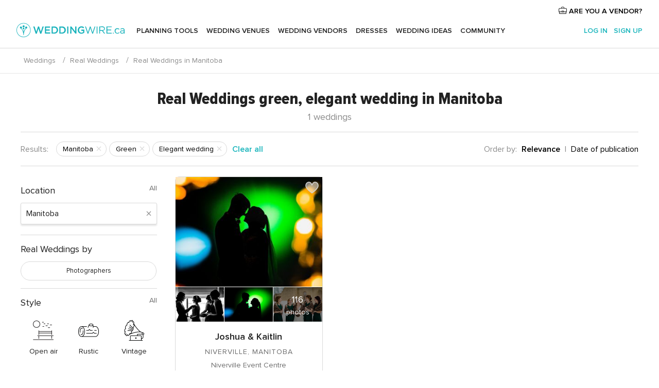

--- FILE ---
content_type: text/html; charset=UTF-8
request_url: https://www.weddingwire.ca/real-weddings/manitoba/green--c36/elegant-wedding--s204
body_size: 18293
content:
<!DOCTYPE html>
<html lang="en-CA" prefix="og: http://ogp.me/ns#">
<head>
<meta http-equiv="Content-Type" content="text/html; charset=utf-8">
<title>Real Weddings  green, elegant wedding in Manitoba</title>
<meta name="description" content="Real weddings green, elegant wedding in Manitoba shared by couples on WeddingWire">
<meta name="keywords" content="Real Wedding green, elegant wedding in Manitoba, wedding narrative green, elegant wedding in Manitoba, wedding report green, elegant wedding in Manitoba">
<meta name="viewport" content="">
<meta name="robots" content="NOINDEX,NOFOLLOW">
<meta name="pbdate" content="20:18:01 27/01/2026">
<link rel="alternate" href="android-app://ca.weddingwire.launcher/weddingwireca/m.weddingwire.ca/real-weddings/manitoba/green--c36/elegant-wedding--s204">
<link rel="shortcut icon" href="https://www.weddingwire.ca/mobile/assets/img/favicon/favicon.png">

<meta property="fb:pages" content="739882459447289" />
<meta property="fb:app_id" content="913923858728658" />
<meta property="og:type" content="website" />
<meta property="og:title" content="Real Weddings  green, elegant wedding in Manitoba" />
<meta property="og:description" content="Real weddings green, elegant wedding in Manitoba shared by couples on WeddingWire" />
<meta property="og:image" content="https://cdn0.weddingwire.ca/real-weddings/photos/3/1/9/tpor_483443.jpg">
<meta property="og:image:secure_url" content="https://cdn0.weddingwire.ca/real-weddings/photos/3/1/9/tpor_483443.jpg">
<meta property="og:image:alt" content="Real Weddings  green, elegant wedding in Manitoba">
<meta property="og:url" content="https://www.weddingwire.ca/real-weddings/manitoba/green--c36/elegant-wedding--s204" />
<meta name="twitter:card" content="summary_large_image" />

<link rel="stylesheet" href="https://www.weddingwire.ca/css/css-symfnw-CA1067142-1-20260127-002-1_www_m_-phoenix/base.css">
<link rel="stylesheet" href="https://www.weddingwire.ca/css/css-symfnw-CA1067142-1-20260127-002-1_www_m_-phoenix/sprite_set_season,phoenix/sprite_set_style,phoenix/sprite_set_wedding_color,phoenix/realweddings_dash_write,migrate/migrate,phoenix/realweddings.css">
        <script>
            var internalTrackingService = internalTrackingService || {
                triggerSubmit : function() {},
                triggerAbandon : function() {},
                loaded : false
            };
        </script>

            <script type="text/javascript">
      function getCookie (name) {var b = document.cookie.match('(^|;)\\s*' + name + '\\s*=\\s*([^;]+)'); return b ? unescape(b.pop()) : null}
      function overrideOneTrustGeo () {
        const otgeoCookie = getCookie('otgeo') || '';
        const regexp = /^([A-Za-z]+)(?:,([A-Za-z]+))?$/g;
        const matches = [...otgeoCookie.matchAll(regexp)][0];
        if (matches) {
          const countryCode = matches[1];
          const stateCode = matches[2];
          const geolocationResponse = {
            countryCode
          };
          if (stateCode) {
            geolocationResponse.stateCode = stateCode;
          }
          return {
            geolocationResponse
          };
        }
      }
      var OneTrust = overrideOneTrustGeo() || undefined;
    </script>
    <span class="ot-sdk-show-settings" style="display: none"></span>
    <script src="https://cdn.cookielaw.org/scripttemplates/otSDKStub.js" data-language="en-CA" data-domain-script="951c4054-6a93-4e44-98fc-1bde7518af26" data-ignore-ga='true' defer></script>
        <script>var isCountryCookiesActiveByDefault=true,CONSENT_ANALYTICS_GROUP="C0002",CONSENT_PERSONALIZATION_GROUP="C0003",CONSENT_TARGETED_ADVERTISING_GROUP="C0004",CONSENT_SOCIAL_MEDIA_GROUP="C0005",cookieConsentContent='',hideCookieConsentLayer= '', OptanonAlertBoxClosed='';hideCookieConsentLayer=getCookie('hideCookieConsentLayer');OptanonAlertBoxClosed=getCookie('OptanonAlertBoxClosed');if(hideCookieConsentLayer==="1"||Boolean(OptanonAlertBoxClosed)){cookieConsentContent=queryStringToJSON(getCookie('OptanonConsent')||'');}function getCookie(e){var o=document.cookie.match("(^|;)\\s*"+e+"\\s*=\\s*([^;]+)");return o?unescape(o.pop()):null}function queryStringToJSON(e){var o=e.split("&"),t={};return o.forEach(function(e){e=e.split("="),t[e[0]]=decodeURIComponent(e[1]||"")}),JSON.parse(JSON.stringify(t))}function isCookieGroupAllowed(e){var o=cookieConsentContent.groups;if("string"!=typeof o){if(!isCountryCookiesActiveByDefault && e===CONSENT_ANALYTICS_GROUP && getCookie('hideCookieConsentLayer')==="1"){return true}return isCountryCookiesActiveByDefault;}for(var t=o.split(","),n=0;n<t.length;n++)if(t[n].indexOf(e,0)>=0)return"1"===t[n].split(":")[1];return!1}function userHasAcceptedTheCookies(){var e=document.getElementsByTagName("body")[0],o=document.createEvent("HTMLEvents");cookieConsentContent=queryStringToJSON(getCookie("OptanonConsent")||""),!0===isCookieGroupAllowed(CONSENT_ANALYTICS_GROUP)&&(o.initEvent("analyticsCookiesHasBeenAccepted",!0,!1),e.dispatchEvent(o)),!0===isCookieGroupAllowed(CONSENT_PERSONALIZATION_GROUP)&&(o.initEvent("personalizationCookiesHasBeenAccepted",!0,!1),e.dispatchEvent(o)),!0===isCookieGroupAllowed(CONSENT_TARGETED_ADVERTISING_GROUP)&&(o.initEvent("targetedAdvertisingCookiesHasBeenAccepted",!0,!1),e.dispatchEvent(o)),!0===isCookieGroupAllowed(CONSENT_SOCIAL_MEDIA_GROUP)&&(o.initEvent("socialMediaAdvertisingCookiesHasBeenAccepted",!0,!1),e.dispatchEvent(o))}</script>
    <script>
      document.getElementsByTagName('body')[0].addEventListener('oneTrustLoaded', function () {
        if (OneTrust.GetDomainData()?.ConsentModel?.Name === 'notice only') {
          const cookiePolicyLinkSelector = document.querySelectorAll('.ot-sdk-show-settings')
          cookiePolicyLinkSelector.forEach((selector) => {
            selector.style.display = 'none'
          })
        }
      })
    </script>
        <script>
        function CMP() {
            var body = document.getElementsByTagName('body')[0];
            var event = document.createEvent('HTMLEvents');
            var callbackIAB = (tcData, success) => {
                if (success && (tcData.eventStatus === 'tcloaded' || tcData.eventStatus === 'useractioncomplete')) {
                    window.__tcfapi('removeEventListener', 2, () => {
                    }, callbackIAB);
                    if ((typeof window.Optanon !== "undefined" &&
                      !window.Optanon.GetDomainData().IsIABEnabled) ||
                      (tcData.gdprApplies &&
                        typeof window.Optanon !== "undefined" &&
                        window.Optanon.GetDomainData().IsIABEnabled &&
                        getCookie('OptanonAlertBoxClosed'))) {
                      userHasAcceptedTheCookies();
                    }
                    if (isCookieGroupAllowed(CONSENT_ANALYTICS_GROUP) !== true) {
                        event.initEvent('analyticsCookiesHasBeenDenied', true, false);
                        body.dispatchEvent(event);
                    }
                    if (isCookieGroupAllowed(CONSENT_TARGETED_ADVERTISING_GROUP) !== true) {
                        event.initEvent('targetedAdvertisingCookiesHasBeenDenied', true, false);
                        body.dispatchEvent(event);
                    }
                    if (tcData.gdprApplies && typeof window.Optanon !== "undefined" && window.Optanon.GetDomainData().IsIABEnabled) {
                        event.initEvent('IABTcDataReady', true, false);
                        body.dispatchEvent(event);
                    } else {
                        event.initEvent('nonIABCountryDataReady', true, false);
                        body.dispatchEvent(event);
                    }
                }
            }
            var cnt = 0;
            var consentSetInterval = setInterval(function () {
                cnt += 1;
                if (cnt === 600) {
                    userHasAcceptedTheCookies();
                    clearInterval(consentSetInterval);
                }
                if (typeof window.Optanon !== "undefined" && !window.Optanon.GetDomainData().IsIABEnabled) {
                    clearInterval(consentSetInterval);
                    userHasAcceptedTheCookies();
                    event.initEvent('oneTrustLoaded', true, false);
                    body.dispatchEvent(event);
                    event.initEvent('nonIABCountryDataReady', true, false);
                    body.dispatchEvent(event);
                }
                if (typeof window.__tcfapi !== "undefined") {
                    event.initEvent('oneTrustLoaded', true, false);
                    body.dispatchEvent(event);
                    clearInterval(consentSetInterval);
                    window.__tcfapi('addEventListener', 2, callbackIAB);
                }
            });
        }
                function OptanonWrapper() {
          CMP();
        }
    </script>
</head>
<body>
    <script>
    var gtagScript = function() { var s = document.createElement("script"), el = document.getElementsByTagName("script")[0]; s.defer = true;
    s.src = "https://www.googletagmanager.com/gtag/js?id=G-1E7KLP8YVB";
    el.parentNode.insertBefore(s, el);}
    window.dataLayer = window.dataLayer || [];
    const analyticsGroupOpt = isCookieGroupAllowed(CONSENT_ANALYTICS_GROUP) === true;
    const targetedAdsOpt = isCookieGroupAllowed(CONSENT_TARGETED_ADVERTISING_GROUP) === true;
    const personalizationOpt = isCookieGroupAllowed(CONSENT_PERSONALIZATION_GROUP) === true;
                                    document.getElementsByTagName('body')[0].addEventListener('targetedAdvertisingCookiesHasBeenAccepted', function () {
              gtagScript();
            });
                        if  (targetedAdsOpt || analyticsGroupOpt) {
              gtagScript();
            }
            
    function gtag(){dataLayer.push(arguments);}
    gtag('js', new Date());

    gtag('consent', 'default', {
      'analytics_storage': analyticsGroupOpt ? 'granted' : 'denied',
      'ad_storage': targetedAdsOpt ? 'granted' : 'denied',
      'ad_user_data': targetedAdsOpt ? 'granted' : 'denied',
      'ad_user_personalization': targetedAdsOpt ? 'granted' : 'denied',
      'functionality_storage': targetedAdsOpt ? 'granted' : 'denied',
      'personalization_storage': personalizationOpt ? 'granted' : 'denied',
      'security_storage': 'granted'
    });
    gtag('set', 'ads_data_redaction', !analyticsGroupOpt);
    gtag('set', 'allow_ad_personalization_signals', analyticsGroupOpt);
    gtag('set', 'allow_google_signals', analyticsGroupOpt);
    gtag('set', 'allow_interest_groups', analyticsGroupOpt);
            gtag('config', 'G-1E7KLP8YVB', { groups: 'analytics', 'send_page_view': false });
    
                        gtag('config', 'AW-945252265', { groups: 'adwords' });
            </script>
        <a class="layoutSkipMain" href="#layoutMain">Skip to main content</a>



<div class="layoutHeader">
            <div class="menu-top">
                                                    <a class="menu-top-access app-ua-track-event"  data-track-c='LoginTracking' data-track-a='a-click' data-track-l='d-desktop+s-header+o-real_weddings_home+dt-vendors_zone' data-track-v='0' data-track-ni='0'  rel="nofollow" href="https://www.weddingwire.ca/emp-Acceso.php">
                    <i class="svgIcon app-svg-async svgIcon__briefcase "   data-name="vendors/briefcase" data-svg="https://cdn1.weddingwire.ca/assets/svg/optimized/vendors/briefcase.svg" data-svg-lazyload="1"></i>                    ARE YOU A VENDOR?                </a>
                    </div>
    

    <div id="menu" class="menu app-menu">
        <div class="">
            <div class="menu-wrapper-align flex">
                <div class="app-ua-track-event layoutHeader__logoAnchor main-logo"  data-track-c='Navigation' data-track-a='a-click' data-track-l='d-desktop+o-header_logo' data-track-v='0' data-track-ni='0' >
                                        <a title="Weddings" href="https://www.weddingwire.ca/">
                                                <img alt="Weddings" src="https://www.weddingwire.ca/assets/img/logos/gen_logoHeader.svg" width="228" height="30">
                    </a>
                </div>

                <div class="layoutHeader__nav">
                    
                                            <div class="app-common-header-container" id="nav-main" role="navigation">
                            <ul class="nav-main">
            <li class="nav-main-item  ">
                                    <a href="https://www.weddingwire.ca/my-wedding-planner"
                class="nav-main-link app-header-tab  app-ua-track-event"
                 data-track-c='Navigation' data-track-a='a-click' data-track-l='d-desktop+s-header+o-groups_user_badges+dt-tools' data-track-v='0' data-track-ni='0'                 data-tab="miboda"
            >
                Planning Tools            </a>
                            <div class="app-tabs-container-miboda">
                    
<div class="layoutNavMenuTab app-header-menu-itemDropdown">
    <div class="layoutNavMenuTab__layout">
        <div class="layoutNavMenuTab__header">
    <i class="svgIcon app-svg-async svgIcon__angleLeftBlood layoutNavMenuTab__icon app-header-menu-item-closeSection"   data-name="_common/angleLeftBlood" data-svg="https://cdn1.weddingwire.ca/assets/svg/optimized/_common/angleLeftBlood.svg" data-svg-lazyload="1"></i>    <a class="layoutNavMenuTab__title" href="https://www.weddingwire.ca/my-wedding-planner">
        My Wedding    </a>
    <i class="svgIcon app-svg-async svgIcon__close layoutNavMenuTab__iconClose app-header-menu-toggle"   data-name="_common/close" data-svg="https://cdn1.weddingwire.ca/assets/svg/optimized/_common/close.svg" data-svg-lazyload="1"></i></div>
<div class="layoutNavMenuTabMyWedding">
    <div class="layoutNavMenuTabMyWeddingList">
        <a class="layoutNavMenuTabMyWedding__title" href="https://www.weddingwire.ca/my-wedding-planner">
            Plan your unique wedding        </a>
        <ul class="layoutNavMenuTabMyWeddingList__content ">
            <li class="layoutNavMenuTabMyWeddingList__item layoutNavMenuTabMyWeddingList__item--viewAll">
                <a href="https://www.weddingwire.ca/my-wedding-planner">View all</a>
            </li>
                                            <li class="layoutNavMenuTabMyWeddingList__item "
                                    >
                    <a href="https://www.weddingwire.ca/wedding-to-do-list">
                        <i class="svgIcon app-svg-async svgIcon__checklist layoutNavMenuTabMyWeddingList__itemIcon"   data-name="tools/categories/checklist" data-svg="https://cdn1.weddingwire.ca/assets/svg/optimized/tools/categories/checklist.svg" data-svg-lazyload="1"></i>                        Checklist                    </a>
                </li>
                                            <li class="layoutNavMenuTabMyWeddingList__item "
                                    >
                    <a href="https://www.weddingwire.ca/wedding-guest-list">
                        <i class="svgIcon app-svg-async svgIcon__guests layoutNavMenuTabMyWeddingList__itemIcon"   data-name="tools/categories/guests" data-svg="https://cdn1.weddingwire.ca/assets/svg/optimized/tools/categories/guests.svg" data-svg-lazyload="1"></i>                        Guests                    </a>
                </li>
                                            <li class="layoutNavMenuTabMyWeddingList__item "
                                    >
                    <a href="https://www.weddingwire.ca/wedding-table-planner">
                        <i class="svgIcon app-svg-async svgIcon__tables layoutNavMenuTabMyWeddingList__itemIcon"   data-name="tools/categories/tables" data-svg="https://cdn1.weddingwire.ca/assets/svg/optimized/tools/categories/tables.svg" data-svg-lazyload="1"></i>                        Seating chart                    </a>
                </li>
                                            <li class="layoutNavMenuTabMyWeddingList__item "
                                    >
                    <a href="https://www.weddingwire.ca/wedding-budget-planner">
                        <i class="svgIcon app-svg-async svgIcon__budget layoutNavMenuTabMyWeddingList__itemIcon"   data-name="tools/categories/budget" data-svg="https://cdn1.weddingwire.ca/assets/svg/optimized/tools/categories/budget.svg" data-svg-lazyload="1"></i>                        Budget                    </a>
                </li>
                                            <li class="layoutNavMenuTabMyWeddingList__item "
                                    >
                    <a href="https://www.weddingwire.ca/my-wedding-vendors">
                        <i class="svgIcon app-svg-async svgIcon__vendors layoutNavMenuTabMyWeddingList__itemIcon"   data-name="tools/categories/vendors" data-svg="https://cdn1.weddingwire.ca/assets/svg/optimized/tools/categories/vendors.svg" data-svg-lazyload="1"></i>                        Wedding Vendors                    </a>
                </li>
                                            <li class="layoutNavMenuTabMyWeddingList__item "
                                    >
                    <a href="https://www.weddingwire.ca/my-wedding-dresses">
                        <i class="svgIcon app-svg-async svgIcon__dresses layoutNavMenuTabMyWeddingList__itemIcon"   data-name="tools/categories/dresses" data-svg="https://cdn1.weddingwire.ca/assets/svg/optimized/tools/categories/dresses.svg" data-svg-lazyload="1"></i>                        Dresses                    </a>
                </li>
                                            <li class="layoutNavMenuTabMyWeddingList__item "
                                    >
                    <a href="https://www.weddingwire.ca/website/index.php?actionReferrer=8">
                        <i class="svgIcon app-svg-async svgIcon__website layoutNavMenuTabMyWeddingList__itemIcon"   data-name="tools/categories/website" data-svg="https://cdn1.weddingwire.ca/assets/svg/optimized/tools/categories/website.svg" data-svg-lazyload="1"></i>                        Wedding Website                    </a>
                </li>
                                            <li class="layoutNavMenuTabMyWeddingList__item app-analytics-track-event-click"
                                            data-tracking-category="Navigation"
                        data-tracking-section="header_venues"
                        data-tracking-dt="contest"
                                    >
                    <a href="https://www.weddingwire.ca/contest">
                        <i class="svgIcon app-svg-async svgIcon__contest layoutNavMenuTabMyWeddingList__itemIcon"   data-name="tools/categories/contest" data-svg="https://cdn1.weddingwire.ca/assets/svg/optimized/tools/categories/contest.svg" data-svg-lazyload="1"></i>                        Contest                    </a>
                </li>
                    </ul>
    </div>
        <div class="layoutNavMenuTabMyWeddingBanners">
                    
<div class="layoutNavMenuBannerBox app-header-menu-banner app-link "
     data-href="https://www.weddingwire.ca/app-weddings"
     >
    <div class="layoutNavMenuBannerBox__content">
                    <p class="layoutNavMenuBannerBox__title">Get the WeddingWire app</p>
                <span class="layoutNavMenuBannerBox__subtitle">Download the WeddingWire app to plan anytime, anywhere</span>
    </div>
                <img data-src="https://www.weddingwire.ca/assets/img/logos/square-icon.svg"  class="lazyload layoutNavMenuBannerBox__icon" alt="App icon"  width="60" height="60"  >
    </div>
                                            
<div class="layoutNavMenuBannerBox app-header-menu-banner app-link "
     data-href="https://www.weddingwire.ca/album-wedding-wedshoots"
     >
    <div class="layoutNavMenuBannerBox__content">
                    <a class="layoutNavMenuBannerBox__title" href="https://www.weddingwire.ca/album-wedding-wedshoots">Wedshoots</a>
                <span class="layoutNavMenuBannerBox__subtitle">Easily collect all of your guests' photos in one album!</span>
    </div>
                <img data-src="https://www.weddingwire.ca/assets/img/wedshoots/ico_wedshoots.svg"  class="lazyload layoutNavMenuBannerBox__icon" alt="Wedshoots icon"  width="60" height="60"  >
    </div>
                        </div>
</div>    </div>
</div>
                </div>
                    </li>
            <li class="nav-main-item  ">
                                    <a href="https://www.weddingwire.ca/wedding-venues"
                class="nav-main-link app-header-tab  app-ua-track-event"
                 data-track-c='Navigation' data-track-a='a-click' data-track-l='d-desktop+s-header+o-groups_user_badges+dt-venues' data-track-v='0' data-track-ni='0'                 data-tab="banquetes"
            >
                Wedding Venues            </a>
                            <div class="app-tabs-container-banquetes">
                    
<div class="layoutNavMenuTab app-header-menu-itemDropdown">
    <div class="layoutNavMenuTab__layout">
        
<div class="layoutNavMenuTab__header">
    <i class="svgIcon app-svg-async svgIcon__angleLeftBlood layoutNavMenuTab__icon app-header-menu-item-closeSection"   data-name="_common/angleLeftBlood" data-svg="https://cdn1.weddingwire.ca/assets/svg/optimized/_common/angleLeftBlood.svg" data-svg-lazyload="1"></i>    <a class="layoutNavMenuTab__title" href="https://www.weddingwire.ca/wedding-venues">
        Venues    </a>
    <i class="svgIcon app-svg-async svgIcon__close layoutNavMenuTab__iconClose app-header-menu-toggle"   data-name="_common/close" data-svg="https://cdn1.weddingwire.ca/assets/svg/optimized/_common/close.svg" data-svg-lazyload="1"></i></div>
<div class="layoutNavMenuTabVenues">
    <div class="layoutNavMenuTabVenues__categories">
        <div class="layoutNavMenuTabVenuesList">
            <a class="layoutNavMenuTabVenues__title"
               href="https://www.weddingwire.ca/wedding-venues">
                Wedding Venues            </a>
            <ul class="layoutNavMenuTabVenuesList__content">
                <li class="layoutNavMenuTabVenuesList__item layoutNavMenuTabVenuesList__item--viewAll">
                    <a href="https://www.weddingwire.ca/wedding-venues">View all</a>
                </li>
                                    <li class="layoutNavMenuTabVenuesList__item">
                        <a href="https://www.weddingwire.ca/hotel-weddings">
                            Hotel Weddings                        </a>
                    </li>
                                    <li class="layoutNavMenuTabVenuesList__item">
                        <a href="https://www.weddingwire.ca/park-weddings">
                            Park Weddings                        </a>
                    </li>
                                    <li class="layoutNavMenuTabVenuesList__item">
                        <a href="https://www.weddingwire.ca/restaurant-weddings">
                            Restaurant Weddings                        </a>
                    </li>
                                    <li class="layoutNavMenuTabVenuesList__item">
                        <a href="https://www.weddingwire.ca/winery-weddings">
                            Winery Weddings                        </a>
                    </li>
                                    <li class="layoutNavMenuTabVenuesList__item">
                        <a href="https://www.weddingwire.ca/farm-weddings">
                            Farm Weddings                        </a>
                    </li>
                                    <li class="layoutNavMenuTabVenuesList__item">
                        <a href="https://www.weddingwire.ca/mansion-weddings">
                            Mansion Weddings                        </a>
                    </li>
                                    <li class="layoutNavMenuTabVenuesList__item">
                        <a href="https://www.weddingwire.ca/wedding-banquet-halls">
                            Wedding Banquet Halls                        </a>
                    </li>
                                    <li class="layoutNavMenuTabVenuesList__item">
                        <a href="https://www.weddingwire.ca/castle-wedding">
                            Castle wedding                        </a>
                    </li>
                                                    <li class="layoutNavMenuTabVenuesList__item layoutNavMenuTabVenuesList__item--highlight">
                        <a href="https://www.weddingwire.ca/promotions/wedding-venues">
                            Deals                        </a>
                    </li>
                            </ul>
        </div>
    </div>
    
            <div class="layoutNavMenuTabVenuesBanners">
                                        
<div class="layoutNavMenuBannerBox app-header-menu-banner app-link app-analytics-track-event-click"
     data-href="https://www.weddingwire.ca/contest"
                  data-tracking-section=header_venues                      data-tracking-category=Navigation                      data-tracking-dt=contest         >
    <div class="layoutNavMenuBannerBox__content">
                    <p class="layoutNavMenuBannerBox__title">Win $1,000</p>
                <span class="layoutNavMenuBannerBox__subtitle">Earn entries and participate in our monthly contest</span>
    </div>
            <img class="svgIcon svgIcon__stars layoutNavMenuBannerBox__icon lazyload" data-src="https://cdn1.weddingwire.ca/assets/svg/original/illustration/stars.svg"  alt="illustration stars" width="56" height="56" >    </div>
                    </div>
    </div>
    </div>
</div>
                </div>
                    </li>
            <li class="nav-main-item  ">
                                    <a href="https://www.weddingwire.ca/wedding-vendors"
                class="nav-main-link app-header-tab  app-ua-track-event"
                 data-track-c='Navigation' data-track-a='a-click' data-track-l='d-desktop+s-header+o-groups_user_badges+dt-vendors' data-track-v='0' data-track-ni='0'                 data-tab="proveedores"
            >
                Wedding Vendors            </a>
                            <div class="app-tabs-container-proveedores">
                    
<div class="layoutNavMenuTab app-header-menu-itemDropdown">
    <div class="layoutNavMenuTab__layout">
        
<div class="layoutNavMenuTab__header">
    <i class="svgIcon app-svg-async svgIcon__angleLeftBlood layoutNavMenuTab__icon app-header-menu-item-closeSection"   data-name="_common/angleLeftBlood" data-svg="https://cdn1.weddingwire.ca/assets/svg/optimized/_common/angleLeftBlood.svg" data-svg-lazyload="1"></i>    <a class="layoutNavMenuTab__title" href="https://www.weddingwire.ca/wedding-vendors">
        Vendors    </a>
    <i class="svgIcon app-svg-async svgIcon__close layoutNavMenuTab__iconClose app-header-menu-toggle"   data-name="_common/close" data-svg="https://cdn1.weddingwire.ca/assets/svg/optimized/_common/close.svg" data-svg-lazyload="1"></i></div>
<div class="layoutNavMenuTabVendors">
    <div class="layoutNavMenuTabVendors__content">
        <div class="layoutNavMenuTabVendorsList">
            <a class="layoutNavMenuTabVendors__title" href="https://www.weddingwire.ca/wedding-vendors">
                Start hiring your vendors            </a>
            <ul class="layoutNavMenuTabVendorsList__content">
                <li class="layoutNavMenuTabVendorsList__item layoutNavMenuTabVendorsList__item--viewAll">
                    <a href="https://www.weddingwire.ca/wedding-vendors">View all</a>
                </li>
                                    <li class="layoutNavMenuTabVendorsList__item">
                        <i class="svgIcon app-svg-async svgIcon__categPhoto layoutNavMenuTabVendorsList__itemIcon"   data-name="vendors/categories/categPhoto" data-svg="https://cdn1.weddingwire.ca/assets/svg/optimized/vendors/categories/categPhoto.svg" data-svg-lazyload="1"></i>                        <a href="https://www.weddingwire.ca/wedding-photography">
                            Wedding Photography                        </a>
                    </li>
                                    <li class="layoutNavMenuTabVendorsList__item">
                        <i class="svgIcon app-svg-async svgIcon__categVideo layoutNavMenuTabVendorsList__itemIcon"   data-name="vendors/categories/categVideo" data-svg="https://cdn1.weddingwire.ca/assets/svg/optimized/vendors/categories/categVideo.svg" data-svg-lazyload="1"></i>                        <a href="https://www.weddingwire.ca/wedding-videography">
                            Wedding Videography                        </a>
                    </li>
                                    <li class="layoutNavMenuTabVendorsList__item">
                        <i class="svgIcon app-svg-async svgIcon__categMusic layoutNavMenuTabVendorsList__itemIcon"   data-name="vendors/categories/categMusic" data-svg="https://cdn1.weddingwire.ca/assets/svg/optimized/vendors/categories/categMusic.svg" data-svg-lazyload="1"></i>                        <a href="https://www.weddingwire.ca/wedding-music">
                            Wedding Music                        </a>
                    </li>
                                    <li class="layoutNavMenuTabVendorsList__item">
                        <i class="svgIcon app-svg-async svgIcon__categCatering layoutNavMenuTabVendorsList__itemIcon"   data-name="vendors/categories/categCatering" data-svg="https://cdn1.weddingwire.ca/assets/svg/optimized/vendors/categories/categCatering.svg" data-svg-lazyload="1"></i>                        <a href="https://www.weddingwire.ca/wedding-catering">
                            Wedding Catering                        </a>
                    </li>
                                    <li class="layoutNavMenuTabVendorsList__item">
                        <i class="svgIcon app-svg-async svgIcon__categTransport layoutNavMenuTabVendorsList__itemIcon"   data-name="vendors/categories/categTransport" data-svg="https://cdn1.weddingwire.ca/assets/svg/optimized/vendors/categories/categTransport.svg" data-svg-lazyload="1"></i>                        <a href="https://www.weddingwire.ca/wedding-transportation">
                            Wedding Transportation                        </a>
                    </li>
                                    <li class="layoutNavMenuTabVendorsList__item">
                        <i class="svgIcon app-svg-async svgIcon__categInvite layoutNavMenuTabVendorsList__itemIcon"   data-name="vendors/categories/categInvite" data-svg="https://cdn1.weddingwire.ca/assets/svg/optimized/vendors/categories/categInvite.svg" data-svg-lazyload="1"></i>                        <a href="https://www.weddingwire.ca/wedding-invitations">
                            Wedding Invitations                        </a>
                    </li>
                                    <li class="layoutNavMenuTabVendorsList__item">
                        <i class="svgIcon app-svg-async svgIcon__categGift layoutNavMenuTabVendorsList__itemIcon"   data-name="vendors/categories/categGift" data-svg="https://cdn1.weddingwire.ca/assets/svg/optimized/vendors/categories/categGift.svg" data-svg-lazyload="1"></i>                        <a href="https://www.weddingwire.ca/wedding-favours">
                            Wedding Favours                        </a>
                    </li>
                                    <li class="layoutNavMenuTabVendorsList__item">
                        <i class="svgIcon app-svg-async svgIcon__categFlower layoutNavMenuTabVendorsList__itemIcon"   data-name="vendors/categories/categFlower" data-svg="https://cdn1.weddingwire.ca/assets/svg/optimized/vendors/categories/categFlower.svg" data-svg-lazyload="1"></i>                        <a href="https://www.weddingwire.ca/wedding-flowers">
                            Wedding Flowers                        </a>
                    </li>
                                    <li class="layoutNavMenuTabVendorsList__item">
                        <i class="svgIcon app-svg-async svgIcon__categPlanner layoutNavMenuTabVendorsList__itemIcon"   data-name="vendors/categories/categPlanner" data-svg="https://cdn1.weddingwire.ca/assets/svg/optimized/vendors/categories/categPlanner.svg" data-svg-lazyload="1"></i>                        <a href="https://www.weddingwire.ca/wedding-planning">
                            Wedding Planning                        </a>
                    </li>
                            </ul>
        </div>
                <div class="layoutNavMenuTabVendorsListOthers">
            <p class="layoutNavMenuTabVendorsListOthers__subtitle">Complete your wedding team</p>
            <ul class="layoutNavMenuTabVendorsListOthers__container">
                                    <li class="layoutNavMenuTabVendorsListOthers__item">
                        <a href="https://www.weddingwire.ca/photobooth">
                            Photobooth                        </a>
                    </li>
                                    <li class="layoutNavMenuTabVendorsListOthers__item">
                        <a href="https://www.weddingwire.ca/wedding-officiants">
                            Wedding Officiants                        </a>
                    </li>
                                    <li class="layoutNavMenuTabVendorsListOthers__item">
                        <a href="https://www.weddingwire.ca/event-rentals">
                            Event Rentals                        </a>
                    </li>
                                    <li class="layoutNavMenuTabVendorsListOthers__item">
                        <a href="https://www.weddingwire.ca/wedding-dj">
                            Wedding DJ                        </a>
                    </li>
                                    <li class="layoutNavMenuTabVendorsListOthers__item">
                        <a href="https://www.weddingwire.ca/wedding-cakes">
                            Wedding Cakes                        </a>
                    </li>
                                    <li class="layoutNavMenuTabVendorsListOthers__item">
                        <a href="https://www.weddingwire.ca/wedding-decorations">
                            Wedding Decorations                        </a>
                    </li>
                                    <li class="layoutNavMenuTabVendorsListOthers__item">
                        <a href="https://www.weddingwire.ca/honeymoon">
                            Honeymoon                        </a>
                    </li>
                                    <li class="layoutNavMenuTabVendorsListOthers__item">
                        <a href="https://www.weddingwire.ca/wedding-entertainer">
                            Wedding Entertainer                        </a>
                    </li>
                                                    <li class="layoutNavMenuTabVendorsListOthers__deals">
                        <a href="https://www.weddingwire.ca/promotions/wedding-vendors">
                            Deals                        </a>
                    </li>
                            </ul>
        </div>
    </div>
    <div class="layoutNavMenuTabVendorsBanners">
                            </div>
            <div class="layoutNavMenuTabVendorsOtherTabs">
                            <div class="layoutNavMenuTabVendorsBride">
                    <p class="layoutNavMenuTabVendorsOtherTabs__subtitle">Brides</p>
                    <ul class="layoutNavMenuTabVendorsOtherTabsList">
                                                    <li class="layoutNavMenuTabVendorsOtherTabsList__item">
                                <a href="https://www.weddingwire.ca/wedding-makeup">
                                    Wedding Makeup                                </a>
                            </li>
                                                    <li class="layoutNavMenuTabVendorsOtherTabsList__item">
                                <a href="https://www.weddingwire.ca/wedding-hair">
                                    Wedding Hair                                </a>
                            </li>
                                                    <li class="layoutNavMenuTabVendorsOtherTabsList__item">
                                <a href="https://www.weddingwire.ca/wedding-jewellery">
                                    Wedding Jewellery                                </a>
                            </li>
                                                    <li class="layoutNavMenuTabVendorsOtherTabsList__item">
                                <a href="https://www.weddingwire.ca/cocktail-dresses">
                                    Cocktail Dresses                                </a>
                            </li>
                                                    <li class="layoutNavMenuTabVendorsOtherTabsList__item">
                                <a href="https://www.weddingwire.ca/wedding-accessories">
                                    Wedding Accessories                                </a>
                            </li>
                                                    <li class="layoutNavMenuTabVendorsOtherTabsList__item">
                                <a href="https://www.weddingwire.ca/wedding-dresses">
                                    Wedding Dresses                                </a>
                            </li>
                                                <li class="layoutNavMenuTabVendorsOtherTabsList__item layoutNavMenuTabVendorsOtherTabsList__item--deals">
                            <a href="https://www.weddingwire.ca/promotions/brides">
                                Deals                            </a>
                        </li>
                    </ul>
                </div>
                                        <div class="layoutNavMenuTabVendorsGrooms">
                    <p class="layoutNavMenuTabVendorsOtherTabs__subtitle">Grooms</p>
                    <ul class="layoutNavMenuTabVendorsOtherTabsList">
                                                    <li class="layoutNavMenuTabVendorsOtherTabsList__item">
                                <a href="https://www.weddingwire.ca/mens-wedding-accessories">
                                    Men's Wedding Accessories                                </a>
                            </li>
                                                    <li class="layoutNavMenuTabVendorsOtherTabsList__item">
                                <a href="https://www.weddingwire.ca/mens-grooming">
                                    Men's Grooming                                </a>
                            </li>
                                                    <li class="layoutNavMenuTabVendorsOtherTabsList__item">
                                <a href="https://www.weddingwire.ca/mens-formal-wear">
                                    Men's Formal Wear                                </a>
                            </li>
                                                <li class="layoutNavMenuTabVendorsOtherTabsList__item layoutNavMenuTabVendorsOtherTabsList__item--deals">
                            <a href="https://www.weddingwire.ca/promotions/grooms">
                                Deals                            </a>
                        </li>
                    </ul>
                </div>
                </div>
    </div>    </div>
</div>
                </div>
                    </li>
            <li class="nav-main-item dnone nav-tabBrides">
                                    <a href="https://www.weddingwire.ca/brides"
                class="nav-main-link app-header-tab  app-ua-track-event"
                 data-track-c='Navigation' data-track-a='a-click' data-track-l='d-desktop+s-header+o-groups_user_badges+dt-bride' data-track-v='0' data-track-ni='0'                 data-tab="novias"
            >
                Brides            </a>
                            <div class="app-tabs-container-novias">
                    
<div class="layoutNavMenuTab app-header-menu-itemDropdown">
    <div class="layoutNavMenuTab__layout">
        
<div class="layoutNavMenuTab__header">
    <i class="svgIcon app-svg-async svgIcon__angleLeftBlood layoutNavMenuTab__icon app-header-menu-item-closeSection"   data-name="_common/angleLeftBlood" data-svg="https://cdn1.weddingwire.ca/assets/svg/optimized/_common/angleLeftBlood.svg" data-svg-lazyload="1"></i>    <a class="layoutNavMenuTab__title" href="https://www.weddingwire.ca/brides">
        Brides    </a>
    <i class="svgIcon app-svg-async svgIcon__close layoutNavMenuTab__iconClose app-header-menu-toggle"   data-name="_common/close" data-svg="https://cdn1.weddingwire.ca/assets/svg/optimized/_common/close.svg" data-svg-lazyload="1"></i></div>
<div class="layoutNavMenuTabBridesGrooms">
    <div class="layoutNavMenuTabBridesGroomsList">
        <a class="layoutNavMenuTabBridesGrooms__title" href="https://www.weddingwire.ca/brides">
            Brides        </a>
        <ul class="layoutNavMenuTabBridesGroomsList__content">
            <li class="layoutNavMenuTabBridesGroomsList__item layoutNavMenuTabBridesGroomsList__item--viewAll">
                <a href="https://www.weddingwire.ca/brides">View all</a>
            </li>
                            <li class="layoutNavMenuTabBridesGroomsList__item">
                    <a href="https://www.weddingwire.ca/wedding-makeup">
                        Wedding Makeup                    </a>
                </li>
                            <li class="layoutNavMenuTabBridesGroomsList__item">
                    <a href="https://www.weddingwire.ca/wedding-hair">
                        Wedding Hair                    </a>
                </li>
                            <li class="layoutNavMenuTabBridesGroomsList__item">
                    <a href="https://www.weddingwire.ca/wedding-jewellery">
                        Wedding Jewellery                    </a>
                </li>
                            <li class="layoutNavMenuTabBridesGroomsList__item">
                    <a href="https://www.weddingwire.ca/cocktail-dresses">
                        Cocktail Dresses                    </a>
                </li>
                            <li class="layoutNavMenuTabBridesGroomsList__item">
                    <a href="https://www.weddingwire.ca/wedding-accessories">
                        Wedding Accessories                    </a>
                </li>
                            <li class="layoutNavMenuTabBridesGroomsList__item">
                    <a href="https://www.weddingwire.ca/wedding-dresses">
                        Wedding Dresses                    </a>
                </li>
                        <li class="layoutNavMenuTabBridesGroomsList__item layoutNavMenuTabBridesGroomsList__item--highlight">
                <a href="https://www.weddingwire.ca/promotions/brides">
                    Deals                </a>
            </li>
        </ul>
    </div>
            <div class="layoutNavMenuTabBridesGroomsBanner">
            
<div class="layoutNavMenuBannerBox app-header-menu-banner app-link "
     data-href="https://www.weddingwire.ca/wedding-dress"
     >
    <div class="layoutNavMenuBannerBox__content">
                    <p class="layoutNavMenuBannerBox__title">Wedding Dress Gallery</p>
                <span class="layoutNavMenuBannerBox__subtitle">Find your dream wedding dress</span>
    </div>
            <img class="svgIcon svgIcon__dress layoutNavMenuBannerBox__icon lazyload" data-src="https://cdn1.weddingwire.ca/assets/svg/original/illustration/dress.svg"  alt="illustration dress" width="56" height="56" >    </div>
        </div>
    </div>    </div>
</div>
                </div>
                    </li>
            <li class="nav-main-item dnone nav-tabGrooms">
                                    <a href="https://www.weddingwire.ca/grooms"
                class="nav-main-link app-header-tab  app-ua-track-event"
                 data-track-c='Navigation' data-track-a='a-click' data-track-l='d-desktop+s-header+o-groups_user_badges+dt-groom' data-track-v='0' data-track-ni='0'                 data-tab="novios"
            >
                Grooms            </a>
                            <div class="app-tabs-container-novios">
                    
<div class="layoutNavMenuTab app-header-menu-itemDropdown">
    <div class="layoutNavMenuTab__layout">
        
<div class="layoutNavMenuTab__header">
    <i class="svgIcon app-svg-async svgIcon__angleLeftBlood layoutNavMenuTab__icon app-header-menu-item-closeSection"   data-name="_common/angleLeftBlood" data-svg="https://cdn1.weddingwire.ca/assets/svg/optimized/_common/angleLeftBlood.svg" data-svg-lazyload="1"></i>    <a class="layoutNavMenuTab__title" href="https://www.weddingwire.ca/grooms">
        Grooms    </a>
    <i class="svgIcon app-svg-async svgIcon__close layoutNavMenuTab__iconClose app-header-menu-toggle"   data-name="_common/close" data-svg="https://cdn1.weddingwire.ca/assets/svg/optimized/_common/close.svg" data-svg-lazyload="1"></i></div>
<div class="layoutNavMenuTabBridesGrooms">
    <div class="layoutNavMenuTabBridesGroomsList">
        <a class="layoutNavMenuTabBridesGrooms__title" href="https://www.weddingwire.ca/grooms">
            Grooms        </a>
        <ul class="layoutNavMenuTabBridesGroomsList__content">
            <li class="layoutNavMenuTabBridesGroomsList__item layoutNavMenuTabBridesGroomsList__item--viewAll">
                <a href="https://www.weddingwire.ca/grooms">View all</a>
            </li>
                            <li class="layoutNavMenuTabBridesGroomsList__item">
                    <a href="https://www.weddingwire.ca/mens-wedding-accessories">
                        Men's Wedding Accessories                    </a>
                </li>
                            <li class="layoutNavMenuTabBridesGroomsList__item">
                    <a href="https://www.weddingwire.ca/mens-grooming">
                        Men's Grooming                    </a>
                </li>
                            <li class="layoutNavMenuTabBridesGroomsList__item">
                    <a href="https://www.weddingwire.ca/mens-formal-wear">
                        Men's Formal Wear                    </a>
                </li>
                        <li class="layoutNavMenuTabBridesGroomsList__item layoutNavMenuTabBridesGroomsList__item--highlight">
                <a href="https://www.weddingwire.ca/promotions/grooms">
                    Deals                </a>
            </li>
        </ul>
    </div>
    </div>    </div>
</div>
                </div>
                    </li>
            <li class="nav-main-item  nav-tabDresses">
                                    <a href="https://www.weddingwire.ca/wedding-dress"
                class="nav-main-link app-header-tab  app-ua-track-event"
                 data-track-c='Navigation' data-track-a='a-click' data-track-l='d-desktop+s-header+o-groups_user_badges+dt-dresses' data-track-v='0' data-track-ni='0'                 data-tab="catalogo"
            >
                Dresses            </a>
                            <div class="app-tabs-container-catalogo">
                    
<div class="layoutNavMenuTab app-header-menu-itemDropdown">
    <div class="layoutNavMenuTab__layout">
        
<div class="layoutNavMenuTab__header">
    <i class="svgIcon app-svg-async svgIcon__angleLeftBlood layoutNavMenuTab__icon app-header-menu-item-closeSection"   data-name="_common/angleLeftBlood" data-svg="https://cdn1.weddingwire.ca/assets/svg/optimized/_common/angleLeftBlood.svg" data-svg-lazyload="1"></i>    <a class="layoutNavMenuTab__title" href="https://www.weddingwire.ca/wedding-dress">
        Dresses    </a>
    <i class="svgIcon app-svg-async svgIcon__close layoutNavMenuTab__iconClose app-header-menu-toggle"   data-name="_common/close" data-svg="https://cdn1.weddingwire.ca/assets/svg/optimized/_common/close.svg" data-svg-lazyload="1"></i></div>
<div class="layoutNavMenuTabDresses">
    <div class="layoutNavMenuTabDressesList">
        <a class="layoutNavMenuTabDresses__title" href="https://www.weddingwire.ca/wedding-dress">
            Browse the latest wedding looks        </a>
        <ul class="layoutNavMenuTabDressesList__content">
            <li class="layoutNavMenuTabDressesList__item layoutNavMenuTabDressesList__item--viewAll">
                <a href="https://www.weddingwire.ca/wedding-dress">View all</a>
            </li>
                            <li class="layoutNavMenuTabDressesList__item">
                    <a href="https://www.weddingwire.ca/wedding-dress" class="layoutNavMenuTabDressesList__Link">
                        <i class="svgIcon app-svg-async svgIcon__bride-dress layoutNavMenuTabDressesList__itemIcon"   data-name="dresses/categories/bride-dress" data-svg="https://cdn1.weddingwire.ca/assets/svg/optimized/dresses/categories/bride-dress.svg" data-svg-lazyload="1"></i>                        Bride                    </a>
                </li>
                            <li class="layoutNavMenuTabDressesList__item">
                    <a href="https://www.weddingwire.ca/party-dresses" class="layoutNavMenuTabDressesList__Link">
                        <i class="svgIcon app-svg-async svgIcon__dress layoutNavMenuTabDressesList__itemIcon"   data-name="dresses/categories/dress" data-svg="https://cdn1.weddingwire.ca/assets/svg/optimized/dresses/categories/dress.svg" data-svg-lazyload="1"></i>                        Bridesmaid                    </a>
                </li>
                    </ul>
    </div>
    <div class="layoutNavMenuTabDressesFeatured">
        <p class="layoutNavMenuTabDresses__subtitle">Featured designers</p>
        <div class="layoutNavMenuTabDressesFeatured__content">
                            <a href="https://www.weddingwire.ca/wedding-dress/houghton--d218">
                    <figure class="layoutNavMenuTabDressesFeaturedItem">
                            <img data-src="https://cdn0.weddingwire.ca/cat/wedding-dress/houghton/presley-lily-penelope-felicity--mfvr24759.jpg"  class="lazyload layoutNavMenuTabDressesFeaturedItem__image" alt="Houghton"  width="290" height="406"  >
                        <figcaption class="layoutNavMenuTabDressesFeaturedItem__name">Houghton</figcaption>
                    </figure>
                </a>
                            <a href="https://www.weddingwire.ca/wedding-dress/la-perle--d404">
                    <figure class="layoutNavMenuTabDressesFeaturedItem">
                            <img data-src="https://cdn0.weddingwire.ca/cat/wedding-dress/la-perle/burke-lp2443--mfvr303218.jpg"  class="lazyload layoutNavMenuTabDressesFeaturedItem__image" alt="La Perle"  width="290" height="406"  >
                        <figcaption class="layoutNavMenuTabDressesFeaturedItem__name">La Perle</figcaption>
                    </figure>
                </a>
                            <a href="https://www.weddingwire.ca/wedding-dress/carol-hannah--d212">
                    <figure class="layoutNavMenuTabDressesFeaturedItem">
                            <img data-src="https://cdn0.weddingwire.ca/cat/wedding-dress/carol-hannah/hibisci--mfvr58265.jpg"  class="lazyload layoutNavMenuTabDressesFeaturedItem__image" alt="Carol Hannah"  width="290" height="406"  >
                        <figcaption class="layoutNavMenuTabDressesFeaturedItem__name">Carol Hannah</figcaption>
                    </figure>
                </a>
                            <a href="https://www.weddingwire.ca/wedding-dress/hayley-paige--d159">
                    <figure class="layoutNavMenuTabDressesFeaturedItem">
                            <img data-src="https://cdn0.weddingwire.ca/cat/wedding-dress/hayley-paige/sloane--mfvr29082.jpg"  class="lazyload layoutNavMenuTabDressesFeaturedItem__image" alt="Hayley Paige"  width="290" height="406"  >
                        <figcaption class="layoutNavMenuTabDressesFeaturedItem__name">Hayley Paige</figcaption>
                    </figure>
                </a>
                            <a href="https://www.weddingwire.ca/wedding-dress/brioni--d283">
                    <figure class="layoutNavMenuTabDressesFeaturedItem">
                            <img data-src="https://cdn0.weddingwire.ca/cat/wedding-dress/brioni/rcc00mpz04i9000--mfvr23393.jpg"  class="lazyload layoutNavMenuTabDressesFeaturedItem__image" alt="Brioni"  width="290" height="406"  >
                        <figcaption class="layoutNavMenuTabDressesFeaturedItem__name">Brioni</figcaption>
                    </figure>
                </a>
                    </div>
    </div>
</div>
    </div>
</div>
                </div>
                    </li>
            <li class="nav-main-item  nav-tabArticles">
                                    <a href="https://www.weddingwire.ca/wedding-ideas"
                class="nav-main-link app-header-tab  app-ua-track-event"
                 data-track-c='Navigation' data-track-a='a-click' data-track-l='d-desktop+s-header+o-groups_user_badges+dt-ideas' data-track-v='0' data-track-ni='0'                 data-tab="contenidos"
            >
                Wedding Ideas            </a>
                            <div class="app-tabs-container-contenidos">
                    
<div class="layoutNavMenuTab app-header-menu-itemDropdown">
    <div class="layoutNavMenuTab__layout">
        
<div class="layoutNavMenuTab__header">
    <i class="svgIcon app-svg-async svgIcon__angleLeftBlood layoutNavMenuTab__icon app-header-menu-item-closeSection"   data-name="_common/angleLeftBlood" data-svg="https://cdn1.weddingwire.ca/assets/svg/optimized/_common/angleLeftBlood.svg" data-svg-lazyload="1"></i>    <a class="layoutNavMenuTab__title" href="https://www.weddingwire.ca/wedding-ideas">
        Wedding ideas    </a>
    <i class="svgIcon app-svg-async svgIcon__close layoutNavMenuTab__iconClose app-header-menu-toggle"   data-name="_common/close" data-svg="https://cdn1.weddingwire.ca/assets/svg/optimized/_common/close.svg" data-svg-lazyload="1"></i></div>
<div class="layoutNavMenuTabArticles">
    <div class="layoutNavMenuTabArticlesList">
        <a class="layoutNavMenuTabArticles__title" href="https://www.weddingwire.ca/wedding-ideas">
            Wedding inspiration and ideas        </a>
        <ul class="layoutNavMenuTabArticlesList__content">
            <li class="layoutNavMenuTabArticlesList__item layoutNavMenuTabArticlesList__item--viewAll">
                <a href="https://www.weddingwire.ca/wedding-ideas">View all</a>
            </li>
                            <li class="layoutNavMenuTabArticlesList__item">
                    <a href="https://www.weddingwire.ca/wedding-ideas/planning-basics--t1">
                        Planning Basics                    </a>
                </li>
                            <li class="layoutNavMenuTabArticlesList__item">
                    <a href="https://www.weddingwire.ca/wedding-ideas/wedding-ceremony--t2">
                        Wedding Ceremony                    </a>
                </li>
                            <li class="layoutNavMenuTabArticlesList__item">
                    <a href="https://www.weddingwire.ca/wedding-ideas/wedding-reception--t3">
                        Wedding Reception                    </a>
                </li>
                            <li class="layoutNavMenuTabArticlesList__item">
                    <a href="https://www.weddingwire.ca/wedding-ideas/wedding-services--t4">
                        Wedding Services                    </a>
                </li>
                            <li class="layoutNavMenuTabArticlesList__item">
                    <a href="https://www.weddingwire.ca/wedding-ideas/wedding-fashion--t7">
                        Wedding Fashion                    </a>
                </li>
                            <li class="layoutNavMenuTabArticlesList__item">
                    <a href="https://www.weddingwire.ca/wedding-ideas/health-and-beauty--t6">
                        Health and Beauty                    </a>
                </li>
                            <li class="layoutNavMenuTabArticlesList__item">
                    <a href="https://www.weddingwire.ca/wedding-ideas/travel--t8">
                        Travel                    </a>
                </li>
                            <li class="layoutNavMenuTabArticlesList__item">
                    <a href="https://www.weddingwire.ca/wedding-ideas/married-life--t10">
                        Married Life                    </a>
                </li>
                            <li class="layoutNavMenuTabArticlesList__item">
                    <a href="https://www.weddingwire.ca/wedding-ideas/events-&-parties--t57">
                        Events & Parties                    </a>
                </li>
                    </ul>
    </div>
    <div class="layoutNavMenuTabArticlesBanners">
                    
<div class="layoutNavMenuTabArticlesBannersItem app-header-menu-banner app-link"
     data-href="https://www.weddingwire.ca/real-weddings">
    <figure class="layoutNavMenuTabArticlesBannersItem__figure">
            <img data-src="https://www.weddingwire.ca/assets/img/components/header/tabs/realweddings_banner.jpg" data-srcset="https://www.weddingwire.ca/assets/img/components/header/tabs/realweddings_banner@2x.jpg 2x" class="lazyload layoutNavMenuTabArticlesBannersItem__image" alt="Real Weddings"  width="304" height="90"  >
        <figcaption class="layoutNavMenuTabArticlesBannersItem__content">
            <a href="https://www.weddingwire.ca/real-weddings"
               title="Real Weddings"
               class="layoutNavMenuTabArticlesBannersItem__title">Real Weddings</a>
            <p class="layoutNavMenuTabArticlesBannersItem__description">
                Find wedding inspiration that fits your style with photos from real couples.            </p>
        </figcaption>
    </figure>
</div>
                    </div>
</div>    </div>
</div>
                </div>
                    </li>
            <li class="nav-main-item  nav-tabCommunity">
                                    <a href="https://community.weddingwire.ca/"
                class="nav-main-link app-header-tab  app-ua-track-event"
                 data-track-c='Navigation' data-track-a='a-click' data-track-l='d-desktop+s-header+o-groups_user_badges+dt-community' data-track-v='0' data-track-ni='0'                 data-tab="comunidad"
            >
                Community            </a>
                            <div class="app-tabs-container-comunidad">
                    
<div class="layoutNavMenuTab app-header-menu-itemDropdown">
    <div class="layoutNavMenuTab__layout">
        
<div class="layoutNavMenuTab__header">
    <i class="svgIcon app-svg-async svgIcon__angleLeftBlood layoutNavMenuTab__icon app-header-menu-item-closeSection"   data-name="_common/angleLeftBlood" data-svg="https://cdn1.weddingwire.ca/assets/svg/optimized/_common/angleLeftBlood.svg" data-svg-lazyload="1"></i>    <a class="layoutNavMenuTab__title" href="https://community.weddingwire.ca/">
        Community    </a>
    <i class="svgIcon app-svg-async svgIcon__close layoutNavMenuTab__iconClose app-header-menu-toggle"   data-name="_common/close" data-svg="https://cdn1.weddingwire.ca/assets/svg/optimized/_common/close.svg" data-svg-lazyload="1"></i></div>
<div class="layoutNavMenuTabCommunity">
    <div class="layoutNavMenuTabCommunityList">
        <a class="layoutNavMenuTabCommunity__title" href="https://community.weddingwire.ca/">
            Community        </a>
        <ul class="layoutNavMenuTabCommunityList__content">
            <li class="layoutNavMenuTabCommunityList__item layoutNavMenuTabCommunityList__item--viewAll">
                <a href="https://community.weddingwire.ca/">View all</a>
            </li>
                            <li class="layoutNavMenuTabCommunityList__item">
                    <a href="https://community.weddingwire.ca/community/plan-a-wedding">
                        Plan a wedding                    </a>
                </li>
                            <li class="layoutNavMenuTabCommunityList__item">
                    <a href="https://community.weddingwire.ca/community/wedding-fashion">
                        Wedding fashion                    </a>
                </li>
                            <li class="layoutNavMenuTabCommunityList__item">
                    <a href="https://community.weddingwire.ca/community/before-the-wedding">
                        Before the wedding                    </a>
                </li>
                            <li class="layoutNavMenuTabCommunityList__item">
                    <a href="https://community.weddingwire.ca/community/diy">
                        DIY                    </a>
                </li>
                            <li class="layoutNavMenuTabCommunityList__item">
                    <a href="https://community.weddingwire.ca/community/honeymoon">
                        Honeymoon                    </a>
                </li>
                            <li class="layoutNavMenuTabCommunityList__item">
                    <a href="https://community.weddingwire.ca/community/weddingwire">
                        WeddingWire                    </a>
                </li>
                            <li class="layoutNavMenuTabCommunityList__item">
                    <a href="https://community.weddingwire.ca/community/beauty">
                        Beauty                    </a>
                </li>
                            <li class="layoutNavMenuTabCommunityList__item">
                    <a href="https://community.weddingwire.ca/community/wedding-reception">
                        Wedding reception                    </a>
                </li>
                            <li class="layoutNavMenuTabCommunityList__item">
                    <a href="https://community.weddingwire.ca/community/wedding-ceremony">
                        Wedding ceremony                    </a>
                </li>
                            <li class="layoutNavMenuTabCommunityList__item">
                    <a href="https://community.weddingwire.ca/community/just-married">
                        Just married                    </a>
                </li>
                            <li class="layoutNavMenuTabCommunityList__item">
                    <a href="https://community.weddingwire.ca/community/famous-weddings">
                        Famous weddings                    </a>
                </li>
                            <li class="layoutNavMenuTabCommunityList__item">
                    <a href="https://community.weddingwire.ca/community/living-together">
                        Living together                    </a>
                </li>
                            <li class="layoutNavMenuTabCommunityList__item">
                    <a href="https://community.weddingwire.ca/community/contest">
                        Contest                    </a>
                </li>
                            <li class="layoutNavMenuTabCommunityList__item">
                    <a href="https://community.weddingwire.ca/community/tech-support">
                        Tech support                    </a>
                </li>
                            <li class="layoutNavMenuTabCommunityList__item">
                    <a href="https://community.weddingwire.ca/community/wedding-tests">
                        Wedding Tests                    </a>
                </li>
                            <li class="layoutNavMenuTabCommunityList__item">
                    <a href="https://community.weddingwire.ca/community-region">
                        Local Groups                    </a>
                </li>
                    </ul>
    </div>
    <div class="layoutNavMenuTabCommunityLast">
        <p class="layoutNavMenuTabCommunityLast__subtitle app-header-menu-community app-link"
           role="link"
           tabindex="0" data-href="https://community.weddingwire.ca/">View the latest</p>
        <ul class="layoutNavMenuTabCommunityLast__list">
                            <li>
                    <a href="https://community.weddingwire.ca/">
                        Discussions                    </a>
                </li>
                            <li>
                    <a href="https://community.weddingwire.ca/photos">
                        Photos                    </a>
                </li>
                            <li>
                    <a href="https://community.weddingwire.ca/videos">
                        Videos                    </a>
                </li>
                            <li>
                    <a href="https://community.weddingwire.ca/users">
                        Members                    </a>
                </li>
                                </ul>
    </div>
</div>    </div>
</div>
                </div>
                    </li>
        </ul>
                        </div>
                    
                                            
<div class="header-join">
    <a class="header-join-link" href="https://www.weddingwire.ca/users-login.php">Log in</a>
    <a
        class="header-join-link app-ua-track-event"
        href="https://www.weddingwire.ca/users-signup.php"
         data-track-c='SignUpTracking'  data-track-a='a-step1'  data-track-l='d-desktop+s-site_header'  data-track-s=''  data-track-v='0'  data-track-ni='0'     >
        Sign up    </a>
</div>
                    
                                    </div>
            </div>
        </div>
        <div class="tabsHeader app-common-header-dropdown"></div>
        <div class="tabsHeader__backdrop app-header-backdrop"></div>
    </div>
</div>
<main id="layoutMain">

<div class="breadcrumb-box">
    <div class="wrapper">
        <div class="breadcrumb-container">
            <ul class="breadcrumb"><li><a href="https://www.weddingwire.ca/">Weddings</a></li><li><a href="https://www.weddingwire.ca/real-weddings">Real Weddings</a></li><li><span>Real Weddings in Manitoba</span></li></ul>        </div>
    </div>
</div>
<div class="wrapper">
    <div class="headings-intro">
                    <h1 class="search-title">Real Weddings  green, elegant wedding in Manitoba</h1>
            <span class="count">1 weddings</span>
            </div>
        <div class="rwFilterbar flex-va-center border-top pt15 pb15 border-bottom mb20">
        <div class="rwFilterbar__placeholder app-load-filters"
             data-color="{&quot;ID_TAG&quot;:&quot;36&quot;,&quot;TITULO&quot;:&quot;green&quot;}"
             data-season="null"
             data-style="{&quot;ID_TAG&quot;:&quot;204&quot;,&quot;TITULO&quot;:&quot;elegant wedding&quot;}"
             data-owner="null"
             data-region="{&quot;ID_REGION&quot;:&quot;2053&quot;,&quot;DESC_REGION&quot;:&quot;Manitoba&quot;,&quot;URL&quot;:&quot;manitoba&quot;,&quot;LATITUDE&quot;:&quot;54.4995002747&quot;,&quot;LONGITUDE&quot;:&quot;-95.4992752075&quot;,&quot;ID_REGION_ADM1&quot;:&quot;217&quot;}"
             data-relevantes="true"
        >
        </div>
        <div class="rwFiltered__orderBy">
            <span class="color-grey pr5">Order by:</span>
                            <span class="color-black strong">Relevance</span>
                <span class="color-grey pl5 pr5">|</span>
                <a rel="nofollow" class="color-black" href="https://www.weddingwire.ca/real-Home.php?region=manitoba&color=36&estilo=204&order=0">Date of publication</a>
                    </div>
    </div>
    <div class="pure-g-r mt15">
        <div class="aside pure-u-1-4">
            <div class="app-realweddings-search-filters realweddings-search-filters"
                data-load="https://www.weddingwire.ca/real-weddings-sidebar/manitoba/green--c36/elegant-wedding--s204">
            </div>
        </div>
        <div class="pure-u-3-4">
            <div class="">
                <div class="pure-g-r row">
            <div class="pure-u-1-3">
            
<div class="box relative app-rw-item" style="cursor: pointer">
            
<button class="btn-fav btn-fav--transparent app-toggle-fav universalFavoriteButton     app-save-fav     rw-toggle-fav"
     data-id="9319"
     data-fav="0"
     data-remove="0"
     data-type="3"
     data-icon="1"
     data-number-favorites="1">
</button>
                    <div class="app-link" data-href="https://www.weddingwire.ca/real-weddings/joshua-kaitlin--rw9319">
            <figure class="gallery-box-figure">
                        <div class="img-zoom">
                    <img src="https://cdn0.weddingwire.ca/real-weddings/photos/3/1/9/t10_483443.jpg" srcset="https://cdn0.weddingwire.ca/real-weddings/photos/3/1/9/t20_483443.jpg 2x"  alt="Kaitlin &amp; Joshua&apos;s wedding"  width="285" height="213"   >
            </div>
            <figcaption class="flex">
                                                    <div class="gallery-box-thumb pure-u-1-3">
                                                    <img src="https://cdn0.weddingwire.ca/real-weddings/photos/3/1/9/t10_483221.jpg"   alt="Kaitlin &amp;amp; Joshua&amp;apos;s wedding 1"  width="94" height="70"   >
                    </div>
                                    <div class="gallery-box-thumb pure-u-1-3">
                                                    <img src="https://cdn0.weddingwire.ca/real-weddings/photos/3/1/9/t10_483223.jpg"   alt="Kaitlin &amp;amp; Joshua&amp;apos;s wedding 2"  width="94" height="70"   >
                    </div>
                                    <div class="gallery-box-thumb pure-u-1-3">
                                                    <span class="gallery-box-item-counter">
                                116                                <small class="block">photos</small>
                            </span>
                                                    <img src="https://cdn0.weddingwire.ca/real-weddings/photos/3/1/9/t10_483225.jpg"   alt="Kaitlin &amp;amp; Joshua&amp;apos;s wedding 3"  width="94" height="70"   >
                    </div>
                            </figcaption>
        </figure>
        <div class="gallery-box-description gallery-box-description-large text-center">
                            <p class="mb0 ellipsis"><a href="https://www.weddingwire.ca/real-weddings/joshua-kaitlin--rw9319" class="gallery-box-description-names gallery-box-description-names-mw">Joshua &amp; Kaitlin</a></p>
                        <p class="upper ellipsis mt5 mb5">
                Niverville, Manitoba
            </p>
                            <p class="ellipsis mt5 mb5">Niverville Event Centre</p>
                                        <p class="mb0">
                                            Elegant,                                                                 Winter                                                                <span class="bullet-color">
                            <span class="realWeddingHero__weddingColor green"></span>
                        </span>
                                    </p>
                    </div>
            </div>
            <div class="gallery-box-footer">
            <div class="pure-g">
                <div id="rw-clickable-section-9319" class="pure-u-6-8 app-link gallery-box-owner-name relative ellipsis" data-href="https://www.weddingwire.ca/real-weddings/joshua-kaitlin--rw9319">
                                            <span class="icon icon-photographer-small icon-left"></span>
                        <span class="">Stardust Photography</span>
                                    </div>
                <div class="item-favs text-right pure-u-2-8" data-id="9319">
                                        <span class="universalFavoriteBoxSave universalFavoriteBoxSave--greyHeart ">
                        <i class="svgIcon svgIcon__heart universalFavoriteBoxSave__heartIcon universalFavoriteBoxSave__heartIcon--small svgIcon--align"  >
                    <svg viewBox="0 0 32 32" width="16" height="16">
                        <use xlink:href="#svg-_common-heart"></use>
                    </svg>
                </i>                        <span class="app-fav-item-count" data-id="9319">1</span>
                    </span>
                </div>
            </div>
        </div>
    </div>
        </div>
    </div>            </div>
            <div class="unit">
                                    
<div class="nav mt15 mb15 pagination">
    <ul>
        
        
                    <li>
                                    <span class="pagination__page pagination__page--active">
                        1                    </span>
                            </li>
        

        
            </ul>
</div>
                            </div>
        </div>
    </div>
</div>
<div class="footer-filter border-top">
    <div class="wrapper">
                    <p class="th2 mb15">Real Weddings by region</p>
            <div class="province-filter rw-filter">
                <ul class="pure-g-r row">
                                                                                        <li class="pure-u-1-4 ">
                            <div class="rw-filter-item unit ">
                                <a href="https://www.weddingwire.ca/real-weddings/alberta/green--c36/elegant-wedding--s204">Alberta</a>
                                <span>20</span>
                            </div>
                        </li>
                                                                    <li class="pure-u-1-4 ">
                            <div class="rw-filter-item unit ">
                                <a href="https://www.weddingwire.ca/real-weddings/british-columbia/green--c36/elegant-wedding--s204">British Columbia</a>
                                <span>14</span>
                            </div>
                        </li>
                                                                    <li class="pure-u-1-4 ">
                            <div class="rw-filter-item unit ">
                                <a href="https://www.weddingwire.ca/real-weddings/manitoba/green--c36/elegant-wedding--s204">Manitoba</a>
                                <span>1</span>
                            </div>
                        </li>
                                                                    <li class="pure-u-1-4 ">
                            <div class="rw-filter-item unit ">
                                <a href="https://www.weddingwire.ca/real-weddings/new-brunswick/green--c36/elegant-wedding--s204">New Brunswick</a>
                                <span>3</span>
                            </div>
                        </li>
                                                                    <li class="pure-u-1-4 ">
                            <div class="rw-filter-item unit last">
                                <a href="https://www.weddingwire.ca/real-weddings/nova-scotia/green--c36/elegant-wedding--s204">Nova Scotia</a>
                                <span>4</span>
                            </div>
                        </li>
                                                                    <li class="pure-u-1-4 ">
                            <div class="rw-filter-item unit last">
                                <a href="https://www.weddingwire.ca/real-weddings/ontario/green--c36/elegant-wedding--s204">Ontario</a>
                                <span>74</span>
                            </div>
                        </li>
                                                                    <li class="pure-u-1-4 ">
                            <div class="rw-filter-item unit last">
                                <a href="https://www.weddingwire.ca/real-weddings/quebec/green--c36/elegant-wedding--s204">Quebec</a>
                                <span>6</span>
                            </div>
                        </li>
                                                                    <li class="pure-u-1-4 ">
                            <div class="rw-filter-item unit last">
                                <a href="https://www.weddingwire.ca/real-weddings/saskatchewan/green--c36/elegant-wedding--s204">Saskatchewan</a>
                                <span>1</span>
                            </div>
                        </li>
                                    </ul>
            </div>
                                                    <p class="th2 mb15">Real Weddings by style</p>
            <div class="style-filter rw-filter">
                <div class="pure-g row">
                                                                        
<div class="pure-u-1-5 rw-style-left app-general-item">
    <div class="app-link image-box app-article-item" data-href="https://www.weddingwire.ca/real-weddings/manitoba/green--c36/countryside--s32">
        <div class="unit app-general-item">
            <figure>
                    <img data-src="https://cdn1.weddingwire.ca/assets/img/real-weddings/s32.jpg" data-srcset="https://cdn1.weddingwire.ca/assets/img/real-weddings/s32@2x.jpg 2x" class="lazyload link--primary pure-u-1 app-general-item-linked" alt="countryside"     >
                <figcaption class="text-center">
                    <div class="style-box-title">Countryside</div>
                    <span class="small">6 weddings</span>
                </figcaption>
            </figure>
        </div>
    </div>
</div>
                                                    
<div class="pure-u-1-5 rw-style-left app-general-item">
    <div class="app-link image-box app-article-item" data-href="https://www.weddingwire.ca/real-weddings/manitoba/green--c36/rustic--s19">
        <div class="unit app-general-item">
            <figure>
                    <img data-src="https://cdn1.weddingwire.ca/assets/img/real-weddings/s19.jpg" data-srcset="https://cdn1.weddingwire.ca/assets/img/real-weddings/s19@2x.jpg 2x" class="lazyload link--primary pure-u-1 app-general-item-linked" alt="rustic"     >
                <figcaption class="text-center">
                    <div class="style-box-title">Rustic</div>
                    <span class="small">3 weddings</span>
                </figcaption>
            </figure>
        </div>
    </div>
</div>
                                                <div class="pure-u-3-5 rw-style-right">
                            <div class="unit">
                                <div class="pure-g row">
                                                                            
<div class="pure-u-1-3  app-general-item">
    <div class="app-link image-box app-article-item" data-href="https://www.weddingwire.ca/real-weddings/manitoba/green--c36/vintage--s24">
        <div class="unit app-general-item">
            <figure>
                    <img data-src="https://cdn1.weddingwire.ca/assets/img/real-weddings/s24.jpg" data-srcset="https://cdn1.weddingwire.ca/assets/img/real-weddings/s24@2x.jpg 2x" class="lazyload link--primary pure-u-1 app-general-item-linked" alt="vintage"     >
                <figcaption class="text-center">
                    <div class="style-box-title">Vintage</div>
                    <span class="small">3 weddings</span>
                </figcaption>
            </figure>
        </div>
    </div>
</div>
                                                                            
<div class="pure-u-1-3  app-general-item">
    <div class="app-link image-box app-article-item" data-href="https://www.weddingwire.ca/real-weddings/manitoba/green--c36/open-air--s5">
        <div class="unit app-general-item">
            <figure>
                    <img data-src="https://cdn1.weddingwire.ca/assets/img/real-weddings/s5.jpg" data-srcset="https://cdn1.weddingwire.ca/assets/img/real-weddings/s5@2x.jpg 2x" class="lazyload link--primary pure-u-1 app-general-item-linked" alt="open air"     >
                <figcaption class="text-center">
                    <div class="style-box-title">Open air</div>
                    <span class="small">1 weddings</span>
                </figcaption>
            </figure>
        </div>
    </div>
</div>
                                                                            
<div class="pure-u-1-3  app-general-item">
    <div class="app-link image-box app-article-item" data-href="https://www.weddingwire.ca/real-weddings/manitoba/green--c36/beach--s77">
        <div class="unit app-general-item">
            <figure>
                    <img data-src="https://cdn1.weddingwire.ca/assets/img/real-weddings/s77.jpg" data-srcset="https://cdn1.weddingwire.ca/assets/img/real-weddings/s77@2x.jpg 2x" class="lazyload link--primary pure-u-1 app-general-item-linked" alt="beach"     >
                <figcaption class="text-center">
                    <div class="style-box-title">Beach</div>
                    <span class="small">1 weddings</span>
                </figcaption>
            </figure>
        </div>
    </div>
</div>
                                                                            
<div class="pure-u-1-3  app-general-item">
    <div class="app-link image-box app-article-item" data-href="https://www.weddingwire.ca/real-weddings/manitoba/green--c36/elegant--s204">
        <div class="unit app-general-item">
            <figure>
                    <img data-src="https://cdn1.weddingwire.ca/assets/img/real-weddings/s204.jpg" data-srcset="https://cdn1.weddingwire.ca/assets/img/real-weddings/s204@2x.jpg 2x" class="lazyload link--primary pure-u-1 app-general-item-linked" alt="elegant"     >
                <figcaption class="text-center">
                    <div class="style-box-title">Elegant</div>
                    <span class="small">1 weddings</span>
                </figcaption>
            </figure>
        </div>
    </div>
</div>
                                                                    </div>
                            </div>
                        </div>
                                    </div>
            </div>
                            <p class="th2 mb15">Real Weddings by season</p>
            <div class="season-filter pure-g-r row rw-filter">
                                    <div class="pure-u-1-4 app-link seasonFilterItem" data-href="https://www.weddingwire.ca/real-weddings/manitoba/green--c36/winter--t200/elegant-wedding--s204">
                        <div class="seasonFilterItem__boxItem">
                            <div class="icon-season icon-season-winter"></div>
                            <span class="seasonFilterItem__titleItem">Winter</span>
                            <span class="color-grey">1 weddings</span>
                        </div>
                    </div>
                            </div>
                            <p class="th2 mb15">Real Weddings by colour</p>
            <div class="colors-filter box colorFilterItem rw-filter">
                <ul class="pure-g-r">
                                                                <li class="pure-u-1-6 app-link" data-href="https://www.weddingwire.ca/real-weddings/manitoba/b&w--c142/elegant-wedding--s204">
                            <div class="colorFilterItem__boxItem">
                                <span class="icon-wedding-color icon-wedding-color-blackwhite"></span>
                                <span class="colorFilterItem__titleItem" data-color="anchor-B&amp;W">B&W</span>
                                <span class="color-grey">1 weddings</span>
                            </div>
                        </li>
                                            <li class="pure-u-1-6 app-link" data-href="https://www.weddingwire.ca/real-weddings/manitoba/beige--c70/elegant-wedding--s204">
                            <div class="colorFilterItem__boxItem">
                                <span class="icon-wedding-color icon-wedding-color-beige"></span>
                                <span class="colorFilterItem__titleItem" data-color="anchor-beige">Beige</span>
                                <span class="color-grey">1 weddings</span>
                            </div>
                        </li>
                                            <li class="pure-u-1-6 app-link" data-href="https://www.weddingwire.ca/real-weddings/manitoba/black--c55/elegant-wedding--s204">
                            <div class="colorFilterItem__boxItem">
                                <span class="icon-wedding-color icon-wedding-color-black"></span>
                                <span class="colorFilterItem__titleItem" data-color="anchor-black">Black</span>
                                <span class="color-grey">1 weddings</span>
                            </div>
                        </li>
                                            <li class="pure-u-1-6 app-link" data-href="https://www.weddingwire.ca/real-weddings/manitoba/blue--c30/elegant-wedding--s204">
                            <div class="colorFilterItem__boxItem">
                                <span class="icon-wedding-color icon-wedding-color-blue"></span>
                                <span class="colorFilterItem__titleItem" data-color="anchor-blue">Blue</span>
                                <span class="color-grey">5 weddings</span>
                            </div>
                        </li>
                                            <li class="pure-u-1-6 app-link" data-href="https://www.weddingwire.ca/real-weddings/manitoba/burgundy--c66/elegant-wedding--s204">
                            <div class="colorFilterItem__boxItem">
                                <span class="icon-wedding-color icon-wedding-color-garnet"></span>
                                <span class="colorFilterItem__titleItem" data-color="anchor-burgundy">Burgundy</span>
                                <span class="color-grey">10 weddings</span>
                            </div>
                        </li>
                                            <li class="pure-u-1-6 app-link" data-href="https://www.weddingwire.ca/real-weddings/manitoba/gold--c90/elegant-wedding--s204">
                            <div class="colorFilterItem__boxItem">
                                <span class="icon-wedding-color icon-wedding-color-golden"></span>
                                <span class="colorFilterItem__titleItem" data-color="anchor-gold">Gold</span>
                                <span class="color-grey">5 weddings</span>
                            </div>
                        </li>
                                            <li class="pure-u-1-6 app-link" data-href="https://www.weddingwire.ca/real-weddings/manitoba/green--c36/elegant-wedding--s204">
                            <div class="colorFilterItem__boxItem">
                                <span class="icon-wedding-color icon-wedding-color-green"></span>
                                <span class="colorFilterItem__titleItem" data-color="anchor-green">Green</span>
                                <span class="color-grey">1 weddings</span>
                            </div>
                        </li>
                                            <li class="pure-u-1-6 app-link" data-href="https://www.weddingwire.ca/real-weddings/manitoba/grey--c97/elegant-wedding--s204">
                            <div class="colorFilterItem__boxItem">
                                <span class="icon-wedding-color icon-wedding-color-grey"></span>
                                <span class="colorFilterItem__titleItem" data-color="anchor-grey">Grey</span>
                                <span class="color-grey">2 weddings</span>
                            </div>
                        </li>
                                            <li class="pure-u-1-6 app-link" data-href="https://www.weddingwire.ca/real-weddings/manitoba/orange--c65/elegant-wedding--s204">
                            <div class="colorFilterItem__boxItem">
                                <span class="icon-wedding-color icon-wedding-color-orange"></span>
                                <span class="colorFilterItem__titleItem" data-color="anchor-orange">Orange</span>
                                <span class="color-grey">2 weddings</span>
                            </div>
                        </li>
                                            <li class="pure-u-1-6 app-link" data-href="https://www.weddingwire.ca/real-weddings/manitoba/pink--c60/elegant-wedding--s204">
                            <div class="colorFilterItem__boxItem">
                                <span class="icon-wedding-color icon-wedding-color-pink"></span>
                                <span class="colorFilterItem__titleItem" data-color="anchor-pink">Pink</span>
                                <span class="color-grey">8 weddings</span>
                            </div>
                        </li>
                                            <li class="pure-u-1-6 app-link" data-href="https://www.weddingwire.ca/real-weddings/manitoba/purple--c68/elegant-wedding--s204">
                            <div class="colorFilterItem__boxItem">
                                <span class="icon-wedding-color icon-wedding-color-purple"></span>
                                <span class="colorFilterItem__titleItem" data-color="anchor-purple">Purple</span>
                                <span class="color-grey">1 weddings</span>
                            </div>
                        </li>
                                            <li class="pure-u-1-6 app-link" data-href="https://www.weddingwire.ca/real-weddings/manitoba/red--c42/elegant-wedding--s204">
                            <div class="colorFilterItem__boxItem">
                                <span class="icon-wedding-color icon-wedding-color-red"></span>
                                <span class="colorFilterItem__titleItem" data-color="anchor-red">Red</span>
                                <span class="color-grey">2 weddings</span>
                            </div>
                        </li>
                                            <li class="pure-u-1-6 app-link" data-href="https://www.weddingwire.ca/real-weddings/manitoba/silver--c139/elegant-wedding--s204">
                            <div class="colorFilterItem__boxItem">
                                <span class="icon-wedding-color icon-wedding-color-silver"></span>
                                <span class="colorFilterItem__titleItem" data-color="anchor-silver">Silver</span>
                                <span class="color-grey">1 weddings</span>
                            </div>
                        </li>
                                            <li class="pure-u-1-6 app-link" data-href="https://www.weddingwire.ca/real-weddings/manitoba/white--c12/elegant-wedding--s204">
                            <div class="colorFilterItem__boxItem">
                                <span class="icon-wedding-color icon-wedding-color-white"></span>
                                <span class="colorFilterItem__titleItem" data-color="anchor-white">White</span>
                                <span class="color-grey">8 weddings</span>
                            </div>
                        </li>
                                    </ul>
            </div>
            </div>
</div>
</main>


<div class="app-footer">
    <script>
  if (typeof(window.userLayersToShow) === "undefined" || (typeof(window.userLayersToShow) !== "undefined" && typeof(window.userLayersToShow.name) === "undefined")) {
      window.userLayersToShow = {
        name:
                    null
              }
  }
</script>

    
    

            <footer class="layoutFooter">
    <div class="linkingFooter">
        <section class="corporativeLinks">
    <div class="linkingFooter__title">Information</div>
    <ul>
        <li>
                    <a rel="nofollow" href="https://www.weddingwire.ca/contactar.php">Contact</a>
                </li>
        <li>
            <a rel="nofollow" href="https://www.weddingwire.ca/legal-terms.php">Terms of Use</a>
        </li>
                    <li>
                <a rel="nofollow" href="https://www.weddingwire.ca/legal-terms.php#privacyPolicy">Privacy Policy</a>
            </li>
                            <li>
                <a rel="nofollow" href="https://www.weddingwire.ca/legal/cookies.php">Cookies Policy</a>
            </li>
                <li>
            <a class="ot-sdk-show-settings">Do not sell my personal info</a>
        </li>
                <li>
                            <a rel="nofollow" href="https://www.weddingwire.ca/emp-Acceso.php">Register Your Business</a>
                    </li>
        <li>
            <a href="https://www.weddingwire.com/corp/about-us">About Us</a>
        </li>
        <li>
            <span class="app-link-blank pointer" data-href="https://www.theknotww.com/careers/">Careers</span>
        </li>
        
        
                <li>
            <a href="https://www.weddingwire.ca/wedding-websites">Wedding Website</a>
        </li>
    </ul>
</section>
        
    <section class="appsLinks app-footer-download-links">
        <div class="linkingFooter__title">Get the WeddingWire app</div>
        <div class="appsLinks__description">
                <img src="https://cdn1.weddingwire.ca/assets/img/dropdown/app.png" srcset="https://cdn1.weddingwire.ca/assets/img/dropdown/app@2x.png 2x" class="appsLinks__imago" alt="App icon"  width="48" height="48" loading="lazy"  >
            Download the WeddingWire app to plan anytime, anywhere        </div>
        <ul class="appsLinks__list">
            <li class="app-store-badge-ios">
                <a rel="nofollow noopener noreferrer" target="_blank" href="https://app.appsflyer.com/id1066371932?pid=WP-iOS-CA&c=WP-CA-LANDINGS&s=ca"
                   title="App Store">
                        <img src="https://cdn1.weddingwire.ca/assets/img/footer/appstore.png" srcset="https://cdn1.weddingwire.ca/assets/img/footer/appstore@2x.png 2x"  alt="App Store"  width="140" height="42" loading="lazy"  >
                </a>
            </li>
            <li class="app-store-badge-android">
                <a rel="nofollow noopener noreferrer" target="_blank"
                   href="https://app.appsflyer.com/ca.weddingwire.launcher?pid=WP-Android-CA&c=WP-CA-LANDINGS" title="Google Play">
                        <img src="https://cdn1.weddingwire.ca/assets/img/footer/googleplay.png" srcset="https://cdn1.weddingwire.ca/assets/img/footer/googleplay@2x.png 2x"  alt="Google Play"  width="140" height="42" loading="lazy"  >
                </a>
            </li>
        </ul>
    </section>
            <section class="socialLinks">
        <div class="linkingFooter__title">Follow us on</div>
        <ul class="socialLinks__list">
                            <li><a class="socialLinks__item" rel="nofollow noopener noreferrer" href="https://www.facebook.com/WeddingWire-Canada-739882459447289/" title="Facebook" target="_blank"><i class="svgIcon app-svg-async svgIcon__facebook "   data-name="_common/facebook" data-svg="https://cdn1.weddingwire.ca/assets/svg/optimized/_common/facebook.svg" data-svg-lazyload="1"></i></a></li>
                                        <li><a class="socialLinks__item" rel="nofollow noopener noreferrer" href="https://www.twitter.com/WeddingWireCA" title="Twitter" target="_blank"><i class="svgIcon app-svg-async svgIcon__twitter "   data-name="_common/twitter" data-svg="https://cdn1.weddingwire.ca/assets/svg/optimized/_common/twitter.svg" data-svg-lazyload="1"></i></a></li>
                                        <li><a class="socialLinks__item" rel="nofollow noopener noreferrer" href="https://www.pinterest.com/weddingwireca/" title="Pinterest" target="_blank"><i class="svgIcon app-svg-async svgIcon__pinterest "   data-name="_common/pinterest" data-svg="https://cdn1.weddingwire.ca/assets/svg/optimized/_common/pinterest.svg" data-svg-lazyload="1"></i></a></li>
                                        <li><a class="socialLinks__item" rel="nofollow noopener noreferrer" href="https://instagram.com/weddingwirecanada/" title="Instagram" target="_blank"><i class="svgIcon app-svg-async svgIcon__instagram "   data-name="_common/instagram" data-svg="https://cdn1.weddingwire.ca/assets/svg/optimized/_common/instagram.svg" data-svg-lazyload="1"></i></a></li>
                                            </ul>
    </section>
        <section class="countrySelector">
    <div class="linkingFooter__title">Choose a country</div>
    <div class="countrySelector__wrapper">
                <div class="app-footer-country-selector-toggle countrySelector__dropdown">
            <img src="https://cdn1.weddingwire.ca/assets/img/flags/country-selector/ca.png" width="18" height="12" class="countrySelector__flag" alt="Canada" loading="lazy">
            Canada            <i class="svgIcon svgIcon__angleDown countrySelector__icon"  >
                    <svg viewBox="0 0 32 32" width="16" height="16">
                        <use xlink:href="#svg-_common-angleDown"></use>
                    </svg>
                </i>        </div>
    </div>
</section>
        
<section class="copyrightFooter">
        <img src="https://cdn1.weddingwire.ca/assets/img/footer/tkww_logo_KO.png" srcset="https://cdn1.weddingwire.ca/assets/img/footer/tkww_logo_KO_2x.png 2x"  alt="ww logo"  width="140"  loading="lazy"  >
    <p>&copy; 2026 WeddingWire</p>
</section>    </div>
</footer>    
            <div id="app-common-layer" class="modal dnone" tabindex="-1" role="dialog" aria-hidden="true"></div>
    <div id="app-va-modal" class="modal fade dnone" tabindex="-1" role="dialog" aria-hidden="true"></div>
    
    <div id="fb-root"></div>

    <script>
                                </script>

    
<script>
    var pageGlobals = {
                                            reduced: '/real_weddings/home'            
                            ,                                                             currentPageData:[]            
                            ,                                                             loggedUserInfo:{"isLogged":false,"userId":"","isMarried":false}            
                            ,                                                             common:{"environment":{"countryCode":"CA","isJsArchitectureEnabled":true,"isCookieLessEnabled":false,"isInternationalOnePage":true,"subdomain":"www.weddingwire.ca","subdomainCommunity":"https:\/\/community.weddingwire.ca\/","isCurrentPageInCustomSubdomain":false,"isGoogleIdentityServicesLibraryEnabled":true,"isWebVitalsEnabled":false,"isDebugCoreWebVitalsEnabled":false,"isDevel":false,"showAppPusher":true},"platform":{"reducedPlatform":"","isDesktop":true,"isMobile":false,"isApp":false,"mobilePlatform":"mobile","apps":{"appVersion":null,"usersApp":{"isCurrentPlatform":false,"isAndroid":false,"isIOS":false,"proxy":{"isProxyBarsEnabled":false,"isShowNativeLoginEnabled":false,"areHappyMomentsEnabled":true,"isNativeShareAvailable":false,"isListingCounterFiltersEnabled":false}},"vendorsApp":{"isCurrentPlatform":false,"isAndroid":false,"isIOS":false,"proxy":{"isProxyBarsEnabled":false,"isIOSProxyBarsFullControlEnabled":false}},"isAppUsersNativeSignUpLayerEnabled":false}},"remarketing":{"facebook":{"isPixelEnabled":true,"isEnabled":true,"isLoaded":false,"tracker":"experiment"},"pinterest":{"isEnabled":true,"isLoaded":false},"reddit":{"isLoaded":false}},"analytics":{"isEcommerceEnabled":true}}            
                            ,                                                             experiments:[]            
                                    };
</script>

<script>
    var userGlobals = {
                                            gp_anon_id: 'd54a1f31-65c0-4cfb-9552-d59874c3f869'            
                                    };
</script>


<script defer src="https://www.weddingwire.ca/builds/desktop/js/symfnw-CA1067142-1-20260127-002-1_www_m_/common.js"></script>


<script defer src="https://www.weddingwire.ca/builds/desktop/js/symfnw-CA1067142-1-20260127-002-1_www_m_/WebBundleDesktopRealWeddings.js"></script>

<script>
    (function (w) {
                w.desktopInMobile = "0";
    })(window);
</script>


    <div id="app-pusher-vendors-users-notification-alert" class="pusher-notification dnone"></div>
    <div id="app-chat-container" class="pusher-container"></div>
    <script>
                    window.pusher = {
              actorJson : '{\u0022id\u0022:null,\u0022name\u0022:\u0022Anonymous\u0022,\u0022avatar\u0022:\u0022https:\\/\\/cdn1.weddingwire.ca\\/assets\\/img\\/user\\/150x150\\/user-nodefined-150.jpg\u0022,\u0022avatarSvg\u0022:null,\u0022type\u0022:\u0022anonymous\u0022}',
              customOptions : {
                disableChat : true,
                disableUserVendorNotifications : false,
                isChatbotEnabled: true,
                openOnLoad: false,
                canInitConversation: true,
                isPersistentStorageEnabled: true,
                disableAppChat: false              }
            };
            </script>


    <script>
  window.ddjskey = 'C6FB50F8CD3FC0952A15A4FCD37859';
  window.ddoptions = {
    disableAutoRefreshOnCaptchaPassed: true,
              replayAfterChallenge: true,
              };
</script>
<script src="https://js.datadome.co/tags.js" defer></script>
    
    <script>var analyticsManager = (function() {var _storedAnalyticsEvents = [];function queueEvent(func) {_storedAnalyticsEvents.push(func);}function trackQueuedEvents() {while (_storedAnalyticsEvents.length > 0) {var queuedEvent = _storedAnalyticsEvents.shift();queuedEvent();}}return {queueEvent : queueEvent,trackQueuedEvents : trackQueuedEvents,}})();</script>
<script>
    var reduced = '/real_weddings/home';
    </script>


<script>
  var _comscore = _comscore || []

  var comscoreScript = function () {
    var s = document.createElement('script'), el = document.getElementsByTagName('script')[0]
    s.defer = true
    s.src = (document.location.protocol == 'https:' ? 'https://sb' : 'http://b') + '.scorecardresearch.com/cs/6156116/beacon.js'
    el.parentNode.insertBefore(s, el)
  }

    document.getElementsByTagName('body')[0].addEventListener('analyticsCookiesHasBeenAccepted', function () {
    comscoreScript()
  })
  document.getElementsByTagName('body')[0].addEventListener('IABTcDataReady', function () {
    _comscore.push({ c1: '2', c2: '6156116' })
  })
  document.getElementsByTagName('body')[0].addEventListener('nonIABCountryDataReady', function () {
      _comscore.push({ c1: '2', c2: '6156116' })
  })
    if (isCookieGroupAllowed(CONSENT_ANALYTICS_GROUP) === true) {
    comscoreScript()
  }
</script>

    

            <script>
            window.dataLayer = window.dataLayer || [];
            window.dataLayer.push({"reduced_uri":"\/real_weddings\/home","impression_set_id":1769563081,"is_mobile":0});
        </script>
        <script>(function(w,d,s,l,i){w[l]=w[l]||[];w[l].push({'gtm.start':
                new Date().getTime(),event:'gtm.js'});var f=d.getElementsByTagName(s)[0],
            j=d.createElement(s),dl=l!='dataLayer'?'&l='+l:'';j.defer=true;j.src=
            'https://www.googletagmanager.com/gtm.js?id='+i+dl+ '&gtm_cookies_win=x';f.parentNode.insertBefore(j,f);
        })(window,document,'script','dataLayer','GTM-NS2FXVG');</script>
    <noscript>
        <iframe src="https://www.googletagmanager.com/ns.html?id=GTM-NS2FXVG&gtm_cookies_win=x"
                height="0" width="0" style="display:none;visibility:hidden"></iframe>
    </noscript>

    <script type="application/json" class="app-segment-page-properties">
{"nItems":1,"reduced":"\/real_weddings\/home","gpAnonId":"d54a1f31-65c0-4cfb-9552-d59874c3f869","section":"\/real_weddings\/home","filters":null,"isMasquerading":false,"platform":"desktop web","build_product":"content","app_core":null,"married":null}</script>
<script>
window.contextTraits = {};
</script>
<script>
    function trackExperimentViewed(experimentId, bucketingId, variantId, eventProperties) {
        window.analytics.track('Experiment Viewed', {
            ...eventProperties,
            experimentId,
            bucketingId,
            variantId
        })
    }
</script>
<script>
!function () {
    const ga4ClientIdPromise = new Promise(resolve => {
        gtag('get', 'G-1E7KLP8YVB', 'client_id', resolve)
    });
    const ga4SessionIdPromise = new Promise(resolve => {
        gtag('get', 'G-1E7KLP8YVB', 'session_id', resolve)
    });
    const ga4SessionNumberPromise = new Promise(resolve => {
        gtag('get', 'G-1E7KLP8YVB', 'session_number', resolve)
    });
    var segmentLoaded = false;
    !function(){var analytics=window.analytics=window.analytics||[];if(!analytics.initialize)if(analytics.invoked)window.console&&console.error&&console.error("Segment snippet included twice.");else{analytics.invoked=!0;analytics.methods=["trackSubmit","trackClick","trackLink","trackForm","pageview","identify","reset","group","track","ready","alias","debug","page","once","off","on","addSourceMiddleware","addIntegrationMiddleware","setAnonymousId","addDestinationMiddleware"];analytics.factory=function(e){return function(){var t=Array.prototype.slice.call(arguments);t.unshift(e);analytics.push(t);return analytics}};for(var e=0;e<analytics.methods.length;e++){var key=analytics.methods[e];analytics[key]=analytics.factory(key)}analytics.load=function(key,e){var t=document.createElement("script");t.type="text/javascript";t.async=!0;t.src="https://cdn.segment.com/analytics.js/v1/" + key + "/analytics.min.js";var n=document.getElementsByTagName("script")[0];n.parentNode.insertBefore(t,n);analytics._loadOptions=e};analytics._writeKey="6k3UtL5e2zcNsWJUqyXzZlNDWn0FuScV";;analytics.SNIPPET_VERSION="4.15.3";
    }}();

        
    var getUidFromCookie = function() {
      const getCookieIsFunction = typeof getCookie === 'function';
      const u = getCookieIsFunction ? getCookie('USER_ID') : undefined;
      const e = getCookieIsFunction ? getCookie('EMP_ID') : undefined;
      const uid = e ? 'e' + e : (u ? 'u' + u : undefined)
      return uid
    }

    var segmentScript = function () {
        if (segmentLoaded) {
            return;
        }
        if (window.analytics && window.analytics.initialized === true) {
            return;
        }

        segmentLoaded = true;
        (async () => {
          let ga4ClientId, ga4SessionId, ga4SessionNumber = null;
          [ga4ClientId, ga4SessionId, ga4SessionNumber] = await Promise.all([ga4ClientIdPromise, ga4SessionIdPromise, ga4SessionNumberPromise]);
            const pageProperties = JSON.parse(document.getElementsByClassName('app-segment-page-properties')[0]?.textContent);
            const analyticsGroupOpt = isCookieGroupAllowed(CONSENT_ANALYTICS_GROUP) === true;
            const targetedAdsOpt = isCookieGroupAllowed(CONSENT_TARGETED_ADVERTISING_GROUP) === true;
            const socialMediaOpt = isCookieGroupAllowed(CONSENT_SOCIAL_MEDIA_GROUP) === true;
            const saleOfDataOpt = analyticsGroupOpt && targetedAdsOpt && socialMediaOpt

            // Adding Segment middleware
            analytics.addSourceMiddleware(function (middlewareIntermediate) {
                var payload = middlewareIntermediate.payload,
                    next = middlewareIntermediate.next,
                    namespace;
                if (payload.obj.type === 'identify') {
                    namespace = 'traits'
                } else {
                    namespace = 'properties'
                }
                if (!payload.obj[namespace]) {
                    console.warn('[ga4 segment patch] Analytics event does not contain namespace property: ' + namespace);
                    next(payload);
                    return
                }

                payload.obj[namespace].ga_session_id = ga4SessionId;
                payload.obj[namespace].ga_session_number = ga4SessionNumber;
                payload.obj[namespace].ga_client_id = ga4ClientId;
                payload.obj[namespace].ga4_session_id = ga4SessionId;
                payload.obj[namespace].ga4_session_number = ga4SessionNumber;
                payload.obj[namespace].ga4_client_id = ga4ClientId;

                                    payload.obj.context.data_processing_options = !targetedAdsOpt;
                
                if (payload.obj.type === 'page') {
                  payload.obj[namespace]['event_id'] = 'pageview_' + window.userGlobals.gp_anon_id + '_' + 'e0b5b1d7-a672-4cf0-8bfc-a631d9f3a516'
                }

                if (!payload.obj[namespace].loggedUserUUID && window.userGlobals?.user_uuid) {
                  payload.obj[namespace].loggedUserUUID = window.userGlobals.user_uuid
                }

                const getCookieIsFunction = typeof getCookie === 'function';
                const tkwwOpCookie = getCookieIsFunction ? getCookie('tkww_op') : null;
                if (!payload.obj.context.tkww_op && tkwwOpCookie) {
                  payload.obj.context.tkww_op = tkwwOpCookie;
                }

                                const globalExtraPropertiesForSegmentTracking = typeof window.globalExtraPropertiesForSegmentTracking === 'object'
                ? window.globalExtraPropertiesForSegmentTracking : {};
                for (const key in globalExtraPropertiesForSegmentTracking) {
                    if (globalExtraPropertiesForSegmentTracking.hasOwnProperty(key) && !payload.obj[namespace][key]) {
                      payload.obj[namespace][key] = globalExtraPropertiesForSegmentTracking[key];
                    }
                }

                                let globalPageProperties = [];
                let globalPagePropertiesExcludedEventNames = {};
                try {
                  globalPageProperties = JSON.parse('["appVersion","frmInsert","gpAnonId","loggedUserUUID","loggedVendorUUID","platform","reduced","section","build_product","experimentVariants"]');
                  globalPagePropertiesExcludedEventNames = JSON.parse('[]');
                } catch(e) {
                  console.error(`Segment init error: ${e.message}`);
                }

                for (const key in globalPageProperties) {
                    const field = globalPageProperties[key];
                    const isExcluded = globalPagePropertiesExcludedEventNames[field]?.includes(payload.obj.event) ?? false;
                    if (!payload.obj[namespace][field] && pageProperties[field] && !isExcluded) {
                      payload.obj[namespace][field] = pageProperties[field];
                    }
                }

                payload.obj['context']['traits'] = payload.obj['context']['traits'] || {};
                for (const [key, value] of Object.entries(window.contextTraits)) {
                  payload.obj['context']['traits'][key] = value;
                }

                if (getCookieIsFunction) {
                    const cookies = {
                        'epik': '_epik',
                        'ttclid': 'ttclid',
                        '_ttp': '_ttp',
                        'gclid': 'gclid',
                    };

                    for (const [traitKey, cookieName] of Object.entries(cookies)) {
                        const value = getCookie(cookieName);

                        if (value) {
                            payload.obj['context']['traits'][traitKey] = value;
                        }
                    }
                }


                if (!payload.obj['userId']) {
                  payload.obj['userId'] = payload.obj[namespace]['loggedUserUUID']
                }
                if (!payload.obj['uid']) {
                  const uid = getUidFromCookie()
                  if (uid) {
                    payload.obj[namespace]['uid'] = uid
                  }
                }

                if (payload.obj.type !== 'identify') {
                  payload.obj[namespace]['non_interaction'] = !!parseInt(payload.obj[namespace]['nonInteraction'])
                }

                                
                // override context variables if exists in window.trackingContext is defined and updated
                if (typeof window.trackingContext === 'object') {
                    const overrideObjectProperties = (object, newObjectValues) => {
                      for (const [key, value] of Object.entries(newObjectValues)) {
                        if (typeof value === 'object' && typeof object[key] === 'object') {
                          overrideObjectProperties(object[key], value);
                        } else {
                          object[key] = value;
                        }
                      }
                      return object;
                    };

                    payload.obj = overrideObjectProperties(payload.obj, window.trackingContext);
                }

                if (payload.obj.type !== 'identify') {
                    payload.obj[namespace] = standardizePropertyNames(payload.obj[namespace])
                }

                next(payload);
            });

                                        var integrationsConfig = {
                    All: analyticsGroupOpt,
                    'Segment.io': true,
                    'Google Analytics 4': analyticsGroupOpt,
                    'Facebook Conversions API (Actions)': targetedAdsOpt
                };
                        window.analytics.load("6k3UtL5e2zcNsWJUqyXzZlNDWn0FuScV", { integrations: integrationsConfig });
                        window.analytics.page(null, pageProperties);
                        const experiments = (window.pageGlobals && window.pageGlobals.experiments) ? window.pageGlobals.experiments : {};
            Object.keys(experiments).forEach(exp => {
                trackExperimentViewed(
                    experiments[exp].experimentId,
                    window.userGlobals ? window.userGlobals[experiments[exp].bucketingType] : null,
                    experiments[exp].variantId
                )
            })
        })();
    };
    var standardizePropertyNames = function (properties) {
        let origKey, value
        if (properties instanceof Array) {
            for (origKey in properties) {
                value = properties[origKey]
                if (typeof value === 'object') {
                    value = standardizePropertyNames(value)
                }
                properties[origKey] = value
            }
        } else {
            for (origKey in properties) {
                if (properties.hasOwnProperty(origKey)) {
                    let snakeCaseKey = origKey
                        .trim()
                        .replace(/-/g, '_')
                        .replace(/([a-z0-9])([A-Z])/g, '$1_$2')
                        .replace(/([a-z])([A-Z])/g, '$1_$2')
                        .replace(/([A-Z]+)([A-Z][a-z])/g, '$1_$2')
                        .replace(/ /g, '_')
                        .toLowerCase()
                        .substring(0, 100)

                    if (isPropertyNameSnakeCase(origKey) && origKey !== snakeCaseKey) {
                        delete properties[origKey]
                    }

                    properties[snakeCaseKey] = properties[origKey]
                }
            }
        }
        return properties
    };
    var isPropertyNameSnakeCase = function (propertyName) {
        const standardFormatRegex = /^[a-z0-9]+(_[a-z0-9]+)*$/;
        return standardFormatRegex.test(propertyName);
    };
        if (document.getElementsByTagName('body')[0]) {
        document.getElementsByTagName('body')[0].addEventListener('analyticsCookiesHasBeenAccepted', function () {
            segmentScript();
        });
    }
                if (isCookieGroupAllowed(CONSENT_ANALYTICS_GROUP) === true) {
            segmentScript();
        }
    }();
</script>


<script>
                window.reducedUrl = '/real_weddings/home';
    
        
            window.layerRedirect = 'a%3A2%3A%7Bs%3A7%3A%22reduced%22%3Bs%3A19%3A%22%2Freal_weddings%2Fhome%22%3Bs%3A10%3A%22ID_PROJECT%22%3Bi%3A50%3B%7D'
    
    
    window.isCustomDomainMode = false;

</script>

<div class="dnone">
                <script>
                gtag('event', 'page_view', {"REAL_NAV":1,"LOGGED":0,"EMPRESA":0,"EMPRESA_CATEGORY":0,"send_to":"adwords"});
                
            </script>             <script>
                  var facebookScript = function(f,b,e,v,n,t,s)
                  {if(f.fbq)return;n=f.fbq=function(){n.callMethod?
                  n.callMethod.apply(n,arguments):n.queue.push(arguments)};
                  if(!f._fbq)f._fbq=n;n.push=n;n.loaded=!0;n.version='2.0';
                  n.queue=[];t=b.createElement(e);t.defer=1;
                  t.src=v;s=b.getElementsByTagName(e)[0];
                  s.parentNode.insertBefore(t,s)};
                  
                  var toExecuteAfterFbInit = function () {                  
                      var hasGlobals = parent.pageGlobals && parent.pageGlobals.common && parent.pageGlobals.common.remarketing && parent.pageGlobals.common.remarketing.facebook
                      var globalFacebook = hasGlobals ? parent.pageGlobals.common.remarketing.facebook : {};
                      var isLoaded = globalFacebook.isLoaded === true;
                      if (!isLoaded) {
                        parent.fbq('init', '1981600325399047', {}, {}); 
                        globalFacebook.isLoaded = true;
                      }
                      
                      parent.fbq('track', 'PageView', {"REAL_NAV":1,"LOGGED":0,"EMPRESA":0,"EMPRESA_CATEGORY":0}, {eventID: 'pageview_' + window.userGlobals.gp_anon_id + '_' + 'e0b5b1d7-a672-4cf0-8bfc-a631d9f3a516'}); parent.fbq('dataProcessingOptions', ['LDU'], 0, 0); 
                  }
                  
                  document.getElementsByTagName('body')[0].addEventListener('targetedAdvertisingCookiesHasBeenAccepted', function () {
                      facebookScript(window, document, 'script', 'https://connect.facebook.net/en_US/fbevents.js');
                      toExecuteAfterFbInit ()
                  });

                  if (parent.isCookieGroupAllowed(parent.CONSENT_TARGETED_ADVERTISING_GROUP) === true) {
                      facebookScript(window, document, 'script', 'https://connect.facebook.net/en_US/fbevents.js');
                      toExecuteAfterFbInit ()                      
                  }
            </script>             <script>
                var executeBingScript = function () {
                  return (function(w,d,t,r,u) {
                    var f,n,i;
                    w[u] = w[u]||[], f = function() {
                      var o = {ti: "14002286", enableAutoSpaTracking: true};
                      o.q = w[u], w[u] = new UET(o), w[u].push("pageLoad")
                    },
                    n = d.createElement(t), n.src = r, n.async = 1, n.onload = n.onreadystatechange = function() {
                      var s = this.readyState;
                      s&&s !== "loaded"&&s !== "complete" || (f(), n.onload = n. onreadystatechange=null)
                    },
                    i = d.getElementsByTagName(t)[0], i.parentNode.insertBefore(n,i)
                  }) (window, document, "script", "//bat.bing.com/bat.js", "uetq");
                }
                
                var pushBingScript = function () {
                  window.uetq = window.uetq || [];
                  window.uetq.push ('event', '', {});
                }

                document.getElementsByTagName('body')[0].addEventListener('targetedAdvertisingCookiesHasBeenAccepted', function () {
                  executeBingScript();
                  pushBingScript();
                });

                if (isCookieGroupAllowed(CONSENT_TARGETED_ADVERTISING_GROUP) === true) {
                  executeBingScript();
                  pushBingScript();
                }
            </script>  </div>


    
    
    
    
    

<script type='text/javascript'>
  (function(w) {
    function setAttributes() {
      w._sva.setVisitorTraits({
        user_id: '',
        employee_uuid: '',
        vendor_id: '',
        vendor_tier_tk: '0',
        vendor_tier_ww: '0',
        market_code: '',
        category_code_tk: '',
        category_code_ww: '',
        experiments: ''
    });
    }
    if (w._sva) {
      setAttributes();
    } else {
      w.addEventListener("SurvicateReady", setAttributes);
    }

    var s = document.createElement('script');
    s.src = 'https://survey.survicate.com/workspaces/32bc0ed91ffd779077ee5e314d4bb5b1/web_surveys.js';
    s.defer = true;
    var e = document.getElementsByTagName('script')[0];
    e.parentNode.insertBefore(s, e);
  })(window);
</script>

                <script type="application/ld+json">
              {"@context":"http:\/\/schema.org","@type":"BreadcrumbList","itemListElement":[{"@type":"ListItem","position":1,"name":"Weddings","item":"https:\/\/www.weddingwire.ca\/"},{"@type":"ListItem","position":2,"name":"Real Weddings","item":"https:\/\/www.weddingwire.ca\/real-weddings"}]}            </script>
        </div>

    <svg xmlns="http://www.w3.org/2000/svg" xmlns:xlink="http://www.w3.org/1999/xlink" style="display: none;">
    <symbol>
    <svg id="svg-_common-heart" viewBox="-2 -2 37 32"><path d="M26.232.086C30.653.716 34 4.68 34 9.858c0 1.41-.371 2.884-1.073 4.412-1.35 2.937-3.878 6.013-7.247 9.134a68.921 68.921 0 01-5.582 4.625c-.665.496-1.284.941-1.84 1.328-.335.233-.577.396-.71.483a1 1 0 01-1.097 0c-.132-.087-.374-.25-.71-.483a67.429 67.429 0 01-1.84-1.328 68.921 68.921 0 01-5.58-4.625c-3.37-3.121-5.898-6.197-7.248-9.134C.371 12.742 0 11.268 0 9.858 0 4.681 3.347.716 7.768.086 11.6-.46 15.091 1.616 17 5.778 18.91 1.617 22.4-.46 26.232.086z" fill-rule="nonzero"/></svg><svg id="svg-_common-angleDown" viewBox="0 0 18 18"><path d="M16.9 5.6c-.2-.2-.5-.2-.7 0L9 12.8 1.8 5.6c-.2-.2-.5-.2-.7 0s-.2.5 0 .7l7.5 7.5v.1c.1.1.3.1.4.1.1 0 .3 0 .4-.1v-.1l7.5-7.5c.2-.2.2-.5 0-.7z"/></svg>    </symbol>
</svg>
</body>
</html>


--- FILE ---
content_type: text/html; charset=UTF-8
request_url: https://www.weddingwire.ca/real-weddings-sidebar/manitoba/green--c36/elegant-wedding--s204
body_size: 1445
content:

<div>
    <ul class="box-filter app-real-search-container">
        <li>
            <div id="app-filter-province" class="box-filter-toggle ">
                <span>Location</span>
                                    <span class="box-filter-all app-link"
                          data-href="https://www.weddingwire.ca/real-weddings/green--c36/elegant-wedding--s204">All</span>
                            </div>
            <div>
                <div class="filter-search">
                    <input
                        class="app-real-search-input"
                        type="text"
                        value="Manitoba"
                        data-name="Manitoba"
                        placeholder="Enter the region"
                    >
                    <span class="close app-real-search-clear">×</span>
                </div>
                <div>
                    <ul class="list-filter filter-scroll dnone app-real-search-list">
                        <li class="dnone app-real-search-zero-result zero-result">No matches have been found</li>
                                                                                <li
                                style="background-color: transparent"
                                class="app-real-search-item app-real-search-item-container app-link "
                                data-label-suggest="NOVA SCOTIA"
                                data-href="https://www.weddingwire.ca/real-weddings/nova-scotia/green--c36/elegant-wedding--s204"
                            >
                                <div>
                                    Nova Scotia                                    <span class="count">
                                        4                                    </span>
                                </div>
                            </li>
                                                                                <li
                                style="background-color: transparent"
                                class="app-real-search-item app-real-search-item-container app-link "
                                data-label-suggest="NEW BRUNSWICK"
                                data-href="https://www.weddingwire.ca/real-weddings/new-brunswick/green--c36/elegant-wedding--s204"
                            >
                                <div>
                                    New Brunswick                                    <span class="count">
                                        3                                    </span>
                                </div>
                            </li>
                                                                                <li
                                style="background-color: transparent"
                                class="app-real-search-item app-real-search-item-container app-link "
                                data-label-suggest="QUEBEC"
                                data-href="https://www.weddingwire.ca/real-weddings/quebec/green--c36/elegant-wedding--s204"
                            >
                                <div>
                                    Quebec                                    <span class="count">
                                        9                                    </span>
                                </div>
                            </li>
                                                                                <li
                                style="background-color: transparent"
                                class="app-real-search-item app-real-search-item-container app-link "
                                data-label-suggest="ONTARIO"
                                data-href="https://www.weddingwire.ca/real-weddings/ontario/green--c36/elegant-wedding--s204"
                            >
                                <div>
                                    Ontario                                    <span class="count">
                                        76                                    </span>
                                </div>
                            </li>
                                                                                <li
                                style="background-color: transparent"
                                class="app-real-search-item app-real-search-item-container app-link current"
                                data-label-suggest="MANITOBA"
                                data-href="https://www.weddingwire.ca/real-weddings/manitoba/green--c36/elegant-wedding--s204"
                            >
                                <div>
                                    Manitoba                                    <span class="count">
                                        1                                    </span>
                                </div>
                            </li>
                                                                                <li
                                style="background-color: transparent"
                                class="app-real-search-item app-real-search-item-container app-link "
                                data-label-suggest="SASKATCHEWAN"
                                data-href="https://www.weddingwire.ca/real-weddings/saskatchewan/green--c36/elegant-wedding--s204"
                            >
                                <div>
                                    Saskatchewan                                    <span class="count">
                                        1                                    </span>
                                </div>
                            </li>
                                                                                <li
                                style="background-color: transparent"
                                class="app-real-search-item app-real-search-item-container app-link "
                                data-label-suggest="ALBERTA"
                                data-href="https://www.weddingwire.ca/real-weddings/alberta/green--c36/elegant-wedding--s204"
                            >
                                <div>
                                    Alberta                                    <span class="count">
                                        23                                    </span>
                                </div>
                            </li>
                                                                                <li
                                style="background-color: transparent"
                                class="app-real-search-item app-real-search-item-container app-link "
                                data-label-suggest="BRITISH COLUMBIA"
                                data-href="https://www.weddingwire.ca/real-weddings/british-columbia/green--c36/elegant-wedding--s204"
                            >
                                <div>
                                    British Columbia                                    <span class="count">
                                        19                                    </span>
                                </div>
                            </li>
                                            </ul>
                </div>
            </div>
        </li>
    </ul>
                <ul class="box-filter">
            <li>
                <div class="box-filter-toggle ">
                    <span
                                            >
                        Real Weddings by                    </span>
                                    </div>
                <div class="selectSwitch mb15">
                                        <label class="selectSwitch__item app-link "
                           data-href="https://www.weddingwire.ca/real-weddings/manitoba/green--c36/elegant-wedding--s204/photographers--o1000">
                           Photographers                    </label>
                                    </div>
            </li>
        </ul>
                <ul class="box-filter">
            <li>
                <div class="box-filter-toggle ">
                    <span>Style</span>
                                            <span class="box-filter-all app-link"
                              data-href="https://www.weddingwire.ca/real-weddings/manitoba/green--c36">All</span>
                                    </div>
                <ul class="pure-g list-filter">
                                            <li class="pure-u-1-3">
                            <div class="grid-item app-link "
                                 data-href="https://www.weddingwire.ca/real-weddings/manitoba/green--c36/open-air--s5">
                                <div class="icon-style icon-style-park"></div>
                                <span>Open air</span>
                            </div>
                        </li>
                                            <li class="pure-u-1-3">
                            <div class="grid-item app-link "
                                 data-href="https://www.weddingwire.ca/real-weddings/manitoba/green--c36/rustic--s19">
                                <div class="icon-style icon-style-wood"></div>
                                <span>Rustic</span>
                            </div>
                        </li>
                                            <li class="pure-u-1-3">
                            <div class="grid-item app-link "
                                 data-href="https://www.weddingwire.ca/real-weddings/manitoba/green--c36/vintage--s24">
                                <div class="icon-style icon-style-vintage"></div>
                                <span>Vintage</span>
                            </div>
                        </li>
                                            <li class="pure-u-1-3">
                            <div class="grid-item app-link "
                                 data-href="https://www.weddingwire.ca/real-weddings/manitoba/green--c36/countryside--s32">
                                <div class="icon-style icon-style-country"></div>
                                <span>Countryside</span>
                            </div>
                        </li>
                                            <li class="pure-u-1-3">
                            <div class="grid-item app-link "
                                 data-href="https://www.weddingwire.ca/real-weddings/manitoba/green--c36/beach--s77">
                                <div class="icon-style icon-style-beach"></div>
                                <span>Beach</span>
                            </div>
                        </li>
                                            <li class="pure-u-1-3">
                            <div class="grid-item app-link current"
                                 data-href="https://www.weddingwire.ca/real-weddings/manitoba/green--c36/elegant--s204">
                                <div class="icon-style icon-style-elegant"></div>
                                <span>Elegant</span>
                            </div>
                        </li>
                                    </ul>
            </li>
        </ul>
                <ul class="box-filter">
            <li>
                <div class="box-filter-toggle ">
                    <span>Season</span>
                                    </div>
                <ul class="pure-g row app-box-scroll list-filter">
                                            <li class="pure-u-1-2 app-filters-change">
                            <div class="unit">
                                <div class="grid-item grid-item--rounded app-link "
                                     data-href="https://www.weddingwire.ca/real-weddings/manitoba/green--c36/winter--t200/elegant-wedding--s204">
                                    Winter                                </div>
                            </div>
                        </li>
                                    </ul>
            </li>
        </ul>
                <ul class="box-filter">
            <li>
                <div class="box-filter-toggle ">
                    <span>Colour</span>
                                            <span class="box-filter-all app-link"
                              data-href="https://www.weddingwire.ca/real-weddings/manitoba/elegant-wedding--s204">All </span>
                                    </div>
                <ul class="pure-g list-filter">
                                            <li class="pure-u-1-3">
                            <div class="grid-item app-link "
                                 data-href="https://www.weddingwire.ca/real-weddings/manitoba/white--c12/elegant-wedding--s204">
                                <div class="icon-wedding-color icon-wedding-color-white"></div>
                                <span data-color="anchor-white">White</span>
                            </div>
                        </li>
                                            <li class="pure-u-1-3">
                            <div class="grid-item app-link "
                                 data-href="https://www.weddingwire.ca/real-weddings/manitoba/blue--c30/elegant-wedding--s204">
                                <div class="icon-wedding-color icon-wedding-color-blue"></div>
                                <span data-color="anchor-blue">Blue</span>
                            </div>
                        </li>
                                            <li class="pure-u-1-3">
                            <div class="grid-item app-link current"
                                 data-href="https://www.weddingwire.ca/real-weddings/manitoba/green--c36/elegant-wedding--s204">
                                <div class="icon-wedding-color icon-wedding-color-green"></div>
                                <span data-color="anchor-green">Green</span>
                            </div>
                        </li>
                                            <li class="pure-u-1-3">
                            <div class="grid-item app-link "
                                 data-href="https://www.weddingwire.ca/real-weddings/manitoba/red--c42/elegant-wedding--s204">
                                <div class="icon-wedding-color icon-wedding-color-red"></div>
                                <span data-color="anchor-red">Red</span>
                            </div>
                        </li>
                                            <li class="pure-u-1-3">
                            <div class="grid-item app-link "
                                 data-href="https://www.weddingwire.ca/real-weddings/manitoba/black--c55/elegant-wedding--s204">
                                <div class="icon-wedding-color icon-wedding-color-black"></div>
                                <span data-color="anchor-black">Black</span>
                            </div>
                        </li>
                                            <li class="pure-u-1-3">
                            <div class="grid-item app-link "
                                 data-href="https://www.weddingwire.ca/real-weddings/manitoba/pink--c60/elegant-wedding--s204">
                                <div class="icon-wedding-color icon-wedding-color-pink"></div>
                                <span data-color="anchor-pink">Pink</span>
                            </div>
                        </li>
                                            <li class="pure-u-1-3">
                            <div class="grid-item app-link "
                                 data-href="https://www.weddingwire.ca/real-weddings/manitoba/orange--c65/elegant-wedding--s204">
                                <div class="icon-wedding-color icon-wedding-color-orange"></div>
                                <span data-color="anchor-orange">Orange</span>
                            </div>
                        </li>
                                            <li class="pure-u-1-3">
                            <div class="grid-item app-link "
                                 data-href="https://www.weddingwire.ca/real-weddings/manitoba/burgundy--c66/elegant-wedding--s204">
                                <div class="icon-wedding-color icon-wedding-color-garnet"></div>
                                <span data-color="anchor-burgundy">Burgundy</span>
                            </div>
                        </li>
                                            <li class="pure-u-1-3">
                            <div class="grid-item app-link "
                                 data-href="https://www.weddingwire.ca/real-weddings/manitoba/purple--c68/elegant-wedding--s204">
                                <div class="icon-wedding-color icon-wedding-color-purple"></div>
                                <span data-color="anchor-purple">Purple</span>
                            </div>
                        </li>
                                            <li class="pure-u-1-3">
                            <div class="grid-item app-link "
                                 data-href="https://www.weddingwire.ca/real-weddings/manitoba/beige--c70/elegant-wedding--s204">
                                <div class="icon-wedding-color icon-wedding-color-beige"></div>
                                <span data-color="anchor-beige">Beige</span>
                            </div>
                        </li>
                                            <li class="pure-u-1-3">
                            <div class="grid-item app-link "
                                 data-href="https://www.weddingwire.ca/real-weddings/manitoba/gold--c90/elegant-wedding--s204">
                                <div class="icon-wedding-color icon-wedding-color-golden"></div>
                                <span data-color="anchor-gold">Gold</span>
                            </div>
                        </li>
                                            <li class="pure-u-1-3">
                            <div class="grid-item app-link "
                                 data-href="https://www.weddingwire.ca/real-weddings/manitoba/grey--c97/elegant-wedding--s204">
                                <div class="icon-wedding-color icon-wedding-color-grey"></div>
                                <span data-color="anchor-grey">Grey</span>
                            </div>
                        </li>
                                            <li class="pure-u-1-3">
                            <div class="grid-item app-link "
                                 data-href="https://www.weddingwire.ca/real-weddings/manitoba/silver--c139/elegant-wedding--s204">
                                <div class="icon-wedding-color icon-wedding-color-silver"></div>
                                <span data-color="anchor-silver">Silver</span>
                            </div>
                        </li>
                                            <li class="pure-u-1-3">
                            <div class="grid-item app-link "
                                 data-href="https://www.weddingwire.ca/real-weddings/manitoba/b&w--c142/elegant-wedding--s204">
                                <div class="icon-wedding-color icon-wedding-color-blackwhite"></div>
                                <span data-color="anchor-B&amp;W">B&W</span>
                            </div>
                        </li>
                                    </ul>
            </li>
        </ul>
    </div>


--- FILE ---
content_type: text/html; charset=UTF-8
request_url: https://www.weddingwire.ca/real-weddings-sidebar-filters?color={%22ID_TAG%22:%2236%22,%22TITULO%22:%22green%22}&season=null&style={%22ID_TAG%22:%22204%22,%22TITULO%22:%22elegant%20wedding%22}&owner=null&region={%22ID_REGION%22:%222053%22,%22DESC_REGION%22:%22Manitoba%22,%22URL%22:%22manitoba%22,%22LATITUDE%22:%2254.4995002747%22,%22LONGITUDE%22:%22-95.4992752075%22,%22ID_REGION_ADM1%22:%22217%22}&relevantes=true
body_size: 96
content:


<div class="rwFiltered">
    <span class="color-grey flex-item">Results:</span>
    <ul class="rwFiltered__filters">
                                <li class="tags-filter app-link" data-href="https://www.weddingwire.ca/real-weddings/green--c36/elegant-wedding--s204">
                <span>Manitoba</span>
            </li>
                                <li class="tags-filter app-link" data-href="https://www.weddingwire.ca/real-weddings/manitoba/elegant-wedding--s204">
                <span>Green</span>
            </li>
                                <li class="tags-filter app-link" data-href="https://www.weddingwire.ca/real-weddings/manitoba/green--c36">
                <span>Elegant wedding</span>
            </li>
            </ul>
    <span class="app-link link--primary ml5 flex-item" data-href="https://www.weddingwire.ca/real-weddings">Clear all</span>
</div>
